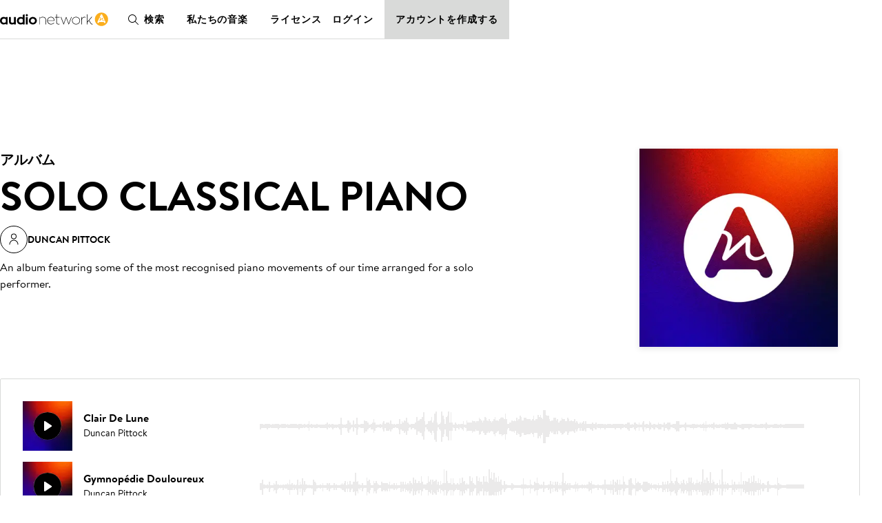

--- FILE ---
content_type: text/html; charset=utf-8
request_url: https://jp.audionetwork.com/browse/m/album/solo-classical-piano_2997
body_size: 218903
content:
<!DOCTYPE html><html lang="ja-JP"><head><meta charSet="utf-8"/><meta name="viewport" content="width=device-width, minimum-scale=1.0"/><meta property="fb:app_id" content="1079187732132477"/><meta property="og:url" content="https://jp.audionetwork.com"/><meta property="og:type" content="website"/><meta property="og:image" content="https://assets-cdn.audionetwork.com/usr/common/audio-network279x279.png"/><meta property="og:image:width" content="279"/><meta property="og:image:height" content="279"/><meta property="og:locale" content="ja-JP"/><meta property="og:site_name" content="Audio Network"/><link rel="canonical" href="https://jp.audionetwork.com/acq/browse/m/album/solo-classical-piano_2997"/><link rel="alternate" href="https://www.audionetwork.com/acq/browse/m/album/solo-classical-piano_2997" hrefLang="x-default"/><link rel="alternate" href="https://www.audionetwork.com/acq/browse/m/album/solo-classical-piano_2997" hrefLang="en-GB"/><link rel="alternate" href="https://us.audionetwork.com/acq/browse/m/album/solo-classical-piano_2997" hrefLang="en-US"/><link rel="alternate" href="https://au.audionetwork.com/acq/browse/m/album/solo-classical-piano_2997" hrefLang="en-AU"/><link rel="alternate" href="https://de.audionetwork.com/acq/browse/m/album/solo-classical-piano_2997" hrefLang="de-DE"/><link rel="alternate" href="https://es.audionetwork.com/acq/browse/m/album/solo-classical-piano_2997" hrefLang="es-ES"/><link rel="alternate" href="https://fr.audionetwork.com/acq/browse/m/album/solo-classical-piano_2997" hrefLang="fr-FR"/><link rel="alternate" href="https://it.audionetwork.com/acq/browse/m/album/solo-classical-piano_2997" hrefLang="it-IT"/><link rel="alternate" href="https://pt.audionetwork.com/acq/browse/m/album/solo-classical-piano_2997" hrefLang="pt-PT"/><link rel="alternate" href="https://jp.audionetwork.com/acq/browse/m/album/solo-classical-piano_2997" hrefLang="ja-JP"/><link rel="alternate" href="https://cn.audionetwork.com/acq/browse/m/album/solo-classical-piano_2997" hrefLang="zh-CN"/><title>Solo Classical Piano</title><meta name="robots" content="index,follow"/><meta name="googlebot" content="index,follow"/><meta name="description" content="Solo Classical Pianoのアルバム｜オーディオネットワークの制作用音楽ライブラリーでは、280,000 ものハイクオリティー音源をご用意致しております。テレビ、映画、広告や企業VPへの制作に、音楽簡単検索、視聴、ダウンロード。"/><meta property="og:title" content="Solo Classical Piano"/><meta property="og:description" content="Solo Classical Pianoのアルバム｜オーディオネットワークの制作用音楽ライブラリーでは、280,000 ものハイクオリティー音源をご用意致しております。テレビ、映画、広告や企業VPへの制作に、音楽簡単検索、視聴、ダウンロード。"/><link rel="canonical" href="https://jp.audionetwork.com/browse/m/album/solo-classical-piano_2997"/><link rel="preload" as="image" imagesrcset="/acq/_next/image?url=https%3A%2F%2Fimages.ctfassets.net%2Fuygeax0v3i3l%2F3YdOG2ImGUaewKPdAFcQJ%2F51c772a4fc6e6c7ef843cd63435d9c2b%2F4092_-_ARCHIVE_ALBUM_ARTWORK_Orchestral_Classica.jpg&amp;w=384&amp;q=75 1x, /acq/_next/image?url=https%3A%2F%2Fimages.ctfassets.net%2Fuygeax0v3i3l%2F3YdOG2ImGUaewKPdAFcQJ%2F51c772a4fc6e6c7ef843cd63435d9c2b%2F4092_-_ARCHIVE_ALBUM_ARTWORK_Orchestral_Classica.jpg&amp;w=640&amp;q=75 2x"/><meta name="next-head-count" content="30"/><link rel="preconnect" href="https://assets-cdn.audionetwork.com" crossorigin=""/><link rel="preload" as="style" href="https://assets-cdn.audionetwork.com/webfonts/brandon-text.css"/><style></style>
								<link
									rel="stylesheet"
									href="https://assets-cdn.audionetwork.com/webfonts/brandon-text.css"
									media="print"
									onload="this.media='all';"
								/>
								<style></style><link rel="preload" as="style" href="https://assets-cdn.audionetwork.com/webfonts/audio-write.css"/><style></style>
								<link
									rel="stylesheet"
									href="https://assets-cdn.audionetwork.com/webfonts/audio-write.css"
									media="print"
									onload="this.media='all';"
								/>
								<style></style><link rel="preload" as="style" data-href="https://use.typekit.net/nbh5jyz.css"/><style></style>
								<link
									rel="stylesheet"
									href="https://use.typekit.net/nbh5jyz.css"
									media="print"
									onload="this.media='all';"
								/>
								<style></style><script>
								(function(e,t){var n=e.amplitude||{_q:[],_iq:{}};var r=t.createElement("script")
								;r.type="text/javascript"
								;r.integrity="sha384-u0hlTAJ1tNefeBKwiBNwB4CkHZ1ck4ajx/pKmwWtc+IufKJiCQZ+WjJIi+7C6Ntm"
								;r.crossOrigin="anonymous";r.async=true
								;r.src="https://cdn.amplitude.com/libs/amplitude-8.1.0-min.gz.js"
								;r.onload=function(){if(!e.amplitude.runQueuedFunctions){
								console.log("[Amplitude] Error: could not load SDK")}}
								;var i=t.getElementsByTagName("script")[0];i.parentNode.insertBefore(r,i)
								;function s(e,t){e.prototype[t]=function(){
								this._q.push([t].concat(Array.prototype.slice.call(arguments,0)));return this}}
								var o=function(){this._q=[];return this}
								;var a=["add","append","clearAll","prepend","set","setOnce","unset","preInsert","postInsert","remove"]
								;for(var c=0;c<a.length;c++){s(o,a[c])}n.Identify=o;var u=function(){this._q=[]
								;return this}
								;var l=["setProductId","setQuantity","setPrice","setRevenueType","setEventProperties"]
								;for(var p=0;p<l.length;p++){s(u,l[p])}n.Revenue=u
								;var d=["init","logEvent","logRevenue","setUserId","setUserProperties","setOptOut","setVersionName","setDomain","setDeviceId","enableTracking","setGlobalUserProperties","identify","clearUserProperties","setGroup","logRevenueV2","regenerateDeviceId","groupIdentify","onInit","logEventWithTimestamp","logEventWithGroups","setSessionId","resetSessionId"]
								;function v(e){function t(t){e[t]=function(){
								e._q.push([t].concat(Array.prototype.slice.call(arguments,0)))}}
								for(var n=0;n<d.length;n++){t(d[n])}}v(n);n.getInstance=function(e){
								e=(!e||e.length===0?"$default_instance":e).toLowerCase()
								;if(!Object.prototype.hasOwnProperty.call(n._iq,e)){n._iq[e]={_q:[]};v(n._iq[e])
								}return n._iq[e]};e.amplitude=n})(window,document);
							</script><script>amplitude.getInstance().init(
								"ee6070c9f55eb63627313a712762fe9a",
								null,
								{
									includeUtm: true,
									includeReferrer: true,
									domain: window.location.host,
									includeGclid: true,
									apiEndpoint: 'api2.amplitude.com',
									deferInitialization: false
								});
							</script><script type="text/javascript" src="https://www.googletagmanager.com/gtag/js?id=G-JRGV409BCW" async=""></script><script>window.dataLayer = window.dataLayer || [];
								function gtag() { dataLayer.push(arguments); }
								gtag('js', new Date());
								gtag('config', 'G-JRGV409BCW');</script><script>(function (w, d, s, l, i) {
									w[l] = w[l] || [];
									w[l].push({
											'gtm.start':
													new Date().getTime(),
											event: 'gtm.js'
									});
									var f = d.getElementsByTagName(s)[0],
											j = d.createElement(s),
											dl = l != 'dataLayer' ? '&l=' + l : '';
									j.async = true;
									j.src =
											'//www.googletagmanager.com/gtm.js?id=' + i + dl;
									f.parentNode.insertBefore(j, f);
							})(window, document, 'script', 'dataLayer', 'GTM-55TG9R');</script><script type="text/javascript" src="//widget.trustpilot.com/bootstrap/v5/tp.widget.bootstrap.min.js" async=""></script><link rel="preload" href="/acq/_next/static/css/a5c0fbd6c0c08638.css" as="style"/><link rel="stylesheet" href="/acq/_next/static/css/a5c0fbd6c0c08638.css" data-n-g=""/><noscript data-n-css=""></noscript><script defer="" nomodule="" src="/acq/_next/static/chunks/polyfills-0d1b80a048d4787e.js"></script><script src="/acq/_next/static/chunks/webpack-b20e463666bc3626.js" defer=""></script><script src="/acq/_next/static/chunks/framework-5f4595e5518b5600.js" defer=""></script><script src="/acq/_next/static/chunks/main-f826d50c66eed3ef.js" defer=""></script><script src="/acq/_next/static/chunks/pages/_app-625e2714dc0f7d84.js" defer=""></script><script src="/acq/_next/static/chunks/958-c4e46f8bf7d3a799.js" defer=""></script><script src="/acq/_next/static/chunks/236-7b909654cb0429ee.js" defer=""></script><script src="/acq/_next/static/chunks/288-9448f26d685dd6a8.js" defer=""></script><script src="/acq/_next/static/chunks/pages/browse/m/album/%5Bslug%5D-3e778073653d5235.js" defer=""></script><script src="/acq/_next/static/hU3Y557jlD5lkhL99WFmX/_buildManifest.js" defer=""></script><script src="/acq/_next/static/hU3Y557jlD5lkhL99WFmX/_ssgManifest.js" defer=""></script><style data-styled="" data-styled-version="5.3.11">.ckxcsp{font-size:1rem;line-height:1.5rem;color:inherit;text-align:inherit;max-width:46rem;text-wrap:pretty;}/*!sc*/
.ckxcsp a{all:inherit;cursor:pointer;display:inline;position:relative;}/*!sc*/
.ckxcsp a:hover{border-bottom:unset;}/*!sc*/
.ckxcsp a:after{background-color:currentColor;position:absolute;content:'';height:0.0625rem;inset:auto 0 0;}/*!sc*/
.ckxcsp a:hover:after{height:0.125rem;}/*!sc*/
.ckxcsp:is(p){margin-bottom:1.5rem;}/*!sc*/
.ckxcsp:is(p):last-child{margin-bottom:0;}/*!sc*/
data-styled.g1[id="Paragraphstyles__Paragraph-sc-1sqzvqz-0"]{content:"ckxcsp,"}/*!sc*/
.bSYKqM{font-weight:600;font-size:2.5rem;line-height:3rem;margin-bottom:1.5rem;color:inherit;text-align:inherit;text-transform:uppercase;}/*!sc*/
@media screen and (min-width:75em){.bSYKqM{font-size:3.75rem;line-height:4.5rem;margin-bottom:1.5rem;}}/*!sc*/
.bSYKqM:last-child{margin-bottom:0;}/*!sc*/
.ipoDMF{font-weight:600;font-size:1.25rem;line-height:2rem;margin-bottom:0.5rem;color:inherit;text-align:inherit;text-transform:uppercase;}/*!sc*/
@media screen and (min-width:75em){.ipoDMF{font-size:1.5rem;}}/*!sc*/
.ipoDMF:last-child{margin-bottom:0;}/*!sc*/
.cgELpA{font-weight:600;font-size:2rem;line-height:2.5rem;margin-bottom:1rem;color:inherit;text-align:inherit;text-transform:uppercase;}/*!sc*/
@media screen and (min-width:75em){.cgELpA{font-size:2.5rem;line-height:3rem;margin-bottom:1.5rem;}}/*!sc*/
.cgELpA:last-child{margin-bottom:0;}/*!sc*/
data-styled.g2[id="Headingstyles__Heading-sc-mk7ac8-0"]{content:"bSYKqM,ipoDMF,cgELpA,"}/*!sc*/
.hDpMKo{--cols:4;--gap:1rem;-webkit-align-items:start;-webkit-box-align:start;-ms-flex-align:start;align-items:start;display:-webkit-box;display:-webkit-flex;display:-ms-flexbox;display:flex;gap:var(--gap);-webkit-flex-wrap:wrap;-ms-flex-wrap:wrap;flex-wrap:wrap;-webkit-box-pack:start;-webkit-justify-content:start;-ms-flex-pack:start;justify-content:start;}/*!sc*/
@media screen and (min-width:48em){.hDpMKo{--cols:6;--gap:2rem;gap:var(--gap);}}/*!sc*/
@media screen and (min-width:75em){.hDpMKo{--cols:12;}}/*!sc*/
.hkVtTQ{--cols:4;--gap:1rem;-webkit-align-items:center;-webkit-box-align:center;-ms-flex-align:center;align-items:center;display:-webkit-box;display:-webkit-flex;display:-ms-flexbox;display:flex;gap:var(--gap);-webkit-flex-wrap:wrap;-ms-flex-wrap:wrap;flex-wrap:wrap;-webkit-box-pack:center;-webkit-justify-content:center;-ms-flex-pack:center;justify-content:center;}/*!sc*/
@media screen and (min-width:48em){.hkVtTQ{--cols:6;--gap:2rem;gap:var(--gap);}}/*!sc*/
@media screen and (min-width:75em){.hkVtTQ{--cols:12;}}/*!sc*/
data-styled.g3[id="Gridstyles__Grid-sc-1czy463-0"]{content:"hDpMKo,hkVtTQ,"}/*!sc*/
.cfpurD{width: calc((100% - ((var(--cols) - 1) * var(--gap))) / (var(--cols) / 4) + (var(--gap) * (3)));}/*!sc*/
@media screen and (min-width:48em){.cfpurD{margin-left:0;width: calc((100% - ((var(--cols) - 1) * var(--gap))) / (var(--cols) / 6) + (var(--gap) * (5)));}}/*!sc*/
@media screen and (min-width:75em){.cfpurD{margin-left:0;width: calc((100% - ((var(--cols) - 1) * var(--gap))) / (var(--cols) / 7) + (var(--gap) * (6)));}}/*!sc*/
.Urekj{width: calc((100% - ((var(--cols) - 1) * var(--gap))) / (var(--cols) / 4) + (var(--gap) * (3)));}/*!sc*/
@media screen and (min-width:48em){.Urekj{margin-left:0;width: calc((100% - ((var(--cols) - 1) * var(--gap))) / (var(--cols) / 6) + (var(--gap) * (5)));}}/*!sc*/
@media screen and (min-width:75em){.Urekj{margin-left:0;width: calc((100% - ((var(--cols) - 1) * var(--gap))) / (var(--cols) / 5) + (var(--gap) * (4)));}}/*!sc*/
.dOEPSt{width: calc((100% - ((var(--cols) - 1) * var(--gap))) / (var(--cols) / 4) + (var(--gap) * (3)));}/*!sc*/
@media screen and (min-width:48em){.dOEPSt{margin-left:0;width: calc((100% - ((var(--cols) - 1) * var(--gap))) / (var(--cols) / 6) + (var(--gap) * (5)));}}/*!sc*/
@media screen and (min-width:75em){.dOEPSt{margin-left:0;width: calc((100% - ((var(--cols) - 1) * var(--gap))) / (var(--cols) / 6) + (var(--gap) * (5)));}}/*!sc*/
.ktqIWX{width: calc((100% - ((var(--cols) - 1) * var(--gap))) / (var(--cols) / 4) + (var(--gap) * (3)));}/*!sc*/
@media screen and (min-width:48em){.ktqIWX{margin-left:0;width: calc((100% - ((var(--cols) - 1) * var(--gap))) / (var(--cols) / 3) + (var(--gap) * (2)));}}/*!sc*/
@media screen and (min-width:75em){.ktqIWX{margin-left:0;width: calc((100% - ((var(--cols) - 1) * var(--gap))) / (var(--cols) / 6) + (var(--gap) * (5)));}}/*!sc*/
.lhEQSw{width: calc((100% - ((var(--cols) - 1) * var(--gap))) / (var(--cols) / 4) + (var(--gap) * (3)));}/*!sc*/
@media screen and (min-width:48em){.lhEQSw{margin-left:0;width: calc((100% - ((var(--cols) - 1) * var(--gap))) / (var(--cols) / 3) + (var(--gap) * (2)));}}/*!sc*/
@media screen and (min-width:75em){.lhEQSw{margin-left:0;width: calc((100% - ((var(--cols) - 1) * var(--gap))) / (var(--cols) / 5) + (var(--gap) * (4)));margin-left: calc( ((100%  - (var(--gap) * (var(--cols) - 1))) / var(--cols) + var(--gap)) * 1 );}}/*!sc*/
.EVjsD{width: calc((100% - ((var(--cols) - 1) * var(--gap))) / (var(--cols) / 2) + (var(--gap) * (1)));}/*!sc*/
@media screen and (min-width:48em){.EVjsD{margin-left:0;width: calc((100% - ((var(--cols) - 1) * var(--gap))) / (var(--cols) / 1) + (var(--gap) * (0)));}}/*!sc*/
@media screen and (min-width:75em){.EVjsD{margin-left:0;width: calc((100% - ((var(--cols) - 1) * var(--gap))) / (var(--cols) / 2) + (var(--gap) * (1)));}}/*!sc*/
data-styled.g4[id="GridItemstyles__GridItem-sc-2bmkye-0"]{content:"cfpurD,Urekj,dOEPSt,ktqIWX,lhEQSw,EVjsD,"}/*!sc*/
.eTejod{font-weight:600;font-size:1rem;line-height:1.5rem;margin-bottom:0.5rem;color:inherit;text-transform:uppercase;}/*!sc*/
@media screen and (min-width:75em){.eTejod{font-size:1.25rem;line-height:2rem;}}/*!sc*/
.eTejod:last-child{margin-bottom:0;}/*!sc*/
.fbAqzb{color:inherit;font-size:inherit;font-weight:inherit;line-height:inherit;color:inherit;}/*!sc*/
.fbAqzb a{all:inherit;cursor:pointer;display:inline;position:relative;}/*!sc*/
.fbAqzb a:hover{border-bottom:unset;}/*!sc*/
.fbAqzb a:after{background-color:currentColor;position:absolute;content:'';height:0.0625rem;inset:auto 0 0;}/*!sc*/
.fbAqzb a:hover:after{height:0.125rem;}/*!sc*/
.eJUalJ{position:absolute;width:1px;margin:-1px;padding:0;border:0;-webkit-clip:rect(1px,1px,1px,1px);clip:rect(1px,1px,1px,1px);-webkit-clip-path:inset(50%);clip-path:inset(50%);height:1px;overflow:hidden;white-space:nowrap;color:inherit;}/*!sc*/
data-styled.g5[id="Textstyles__Text-sc-1k6alu9-0"]{content:"eTejod,fbAqzb,eJUalJ,"}/*!sc*/
.ixPvai{background-color:unset;border-bottom:none;color:var(--textPrimary);font-weight:inherit;-webkit-text-decoration:none;text-decoration:none;--roundel-color:var(--brandPrimary);display:-webkit-inline-box;display:-webkit-inline-flex;display:-ms-inline-flexbox;display:inline-flex;grid-area:logo;}/*!sc*/
.ixPvai:hover{border-bottom:none;color:var(--textPrimary);-webkit-text-decoration:none;text-decoration:none;}/*!sc*/
.eulRUq{background-color:unset;border-bottom:none;color:var(--brandPrimary);font-weight:inherit;-webkit-text-decoration:none;text-decoration:none;--roundel-color:var(--brandPrimary);display:-webkit-inline-box;display:-webkit-inline-flex;display:-ms-inline-flexbox;display:inline-flex;grid-area:logo;}/*!sc*/
.eulRUq:hover{border-bottom:none;color:var(--brandPrimary);-webkit-text-decoration:none;text-decoration:none;}/*!sc*/
data-styled.g6[id="Logostyles__LogoWrapper-sc-59f3bk-0"]{content:"ixPvai,eulRUq,"}/*!sc*/
.hhZMOo{background-color:unset;border-bottom:none;color:inherit;font-weight:inherit;-webkit-text-decoration:none;text-decoration:none;}/*!sc*/
.hhZMOo:hover{border-bottom:none;color:inherit;-webkit-text-decoration:none;text-decoration:none;}/*!sc*/
.fasINc{background-color:unset;border-bottom:none;color:var(--brandPrimary);font-weight:inherit;-webkit-text-decoration:none;text-decoration:none;}/*!sc*/
.fasINc:hover{border-bottom:none;color:var(--brandPrimary);-webkit-text-decoration:none;text-decoration:none;}/*!sc*/
data-styled.g7[id="LogoLinkstyles__LogoLink-sc-7llh2y-0"]{content:"hhZMOo,fasINc,"}/*!sc*/
.dQQjcK{margin-inline:auto;max-width:78rem;padding-inline:1rem;width:100%;}/*!sc*/
@media screen and (min-width:75em){.dQQjcK{padding-inline:3rem;}}/*!sc*/
data-styled.g30[id="Containerstyles__Container-sc-u461ci-0"]{content:"dQQjcK,"}/*!sc*/
html{font-family:"BrandonText",-apple-system,BlinkMacSystemFont,"Segoe UI",Roboto,"Helvetica Neue",Arial,sans-serif,"Apple Color Emoji","Segoe UI Emoji","Segoe UI Symbol",sans-serif;-webkit-text-size-adjust:100%;}/*!sc*/
:lang(zh),:lang(ja){font-style:normal !important;}/*!sc*/
body{background-color:var(--backgroundPrimary);color:var(--textPrimary);font-size:1rem;line-height:1.5rem;-webkit-scroll-behavior:smooth;-moz-scroll-behavior:smooth;-ms-scroll-behavior:smooth;scroll-behavior:smooth;-webkit-font-smoothing:antialiased;-moz-osx-font-smoothing:grayscale;}/*!sc*/
*,*::before,*::after{box-sizing:border-box;}/*!sc*/
html,body,div,span,applet,object,iframe,h1,h2,h3,h4,h5,h6,p,blockquote,pre,a,abbr,acronym,address,big,cite,code,del,dfn,em,img,ins,kbd,q,s,samp,small,strike,strong,sub,sup,tt,var,b,u,i,center,dl,dt,dd,menu,ol,ul,li,fieldset,form,label,legend,table,caption,tbody,tfoot,thead,tr,th,td,article,aside,canvas,details,embed,figure,figcaption,footer,header,hgroup,main,menu,nav,output,ruby,section,summary,time,mark,audio,video,input,select,textarea{border:0;font-size:1rem;margin:0;padding:0;vertical-align:baseline;}/*!sc*/
a{color:inherit;-webkit-text-decoration:none;text-decoration:none;}/*!sc*/
button{background:transparent;border:0;color:inherit;cursor:pointer;font-family:inherit;padding:0;width:auto;}/*!sc*/
[type="submit"],input,textarea{font-family:inherit;}/*!sc*/
ul,ol{list-style:none;}/*!sc*/
li{list-style-type:none;}/*!sc*/
img{max-width:100%;display:block;}/*!sc*/
input,textarea{-webkit-appearance:none;-moz-appearance:none;appearance:none;background-color:transparent;white-space:unset;}/*!sc*/
input[type='submit']{cursor:pointer;}/*!sc*/
svg:not(:root){overflow:visible;}/*!sc*/
footer,header,hgroup,main,menu,nav,section{display:block;}/*!sc*/
*[hidden]{display:none;}/*!sc*/
@media (prefers-reduced-motion:reduce){*{-webkit-animation-duration:0.01ms !important;animation-duration:0.01ms !important;-webkit-animation-iteration-count:1 !important;animation-iteration-count:1 !important;-webkit-transition-duration:0.01ms !important;transition-duration:0.01ms !important;-webkit-scroll-behavior:auto !important;-moz-scroll-behavior:auto !important;-ms-scroll-behavior:auto !important;scroll-behavior:auto !important;}}/*!sc*/
data-styled.g32[id="sc-global-dVPMDS1"]{content:"sc-global-dVPMDS1,"}/*!sc*/
.dZZhNq{display:inline-block;font-size:13px;padding:5px 0;}/*!sc*/
.dZZhNq:hover{-webkit-text-decoration:underline;text-decoration:underline;}/*!sc*/
data-styled.g34[id="Footerstyles__Link-sc-1vfjqk-0"]{content:"dZZhNq,"}/*!sc*/
.eGUiey{background-color:var(--white);line-height:1;padding-top:4rem;}/*!sc*/
data-styled.g35[id="Footerstyles__Footer-sc-1vfjqk-1"]{content:"eGUiey,"}/*!sc*/
@media screen and (min-width:75em){.gbBIbD{display:-webkit-box;display:-webkit-flex;display:-ms-flexbox;display:flex;-webkit-flex-direction:row;-ms-flex-direction:row;flex-direction:row;-webkit-box-pack:justify;-webkit-justify-content:space-between;-ms-flex-pack:justify;justify-content:space-between;padding-bottom:2rem;}}/*!sc*/
data-styled.g36[id="Footerstyles__FooterTop-sc-1vfjqk-2"]{content:"gbBIbD,"}/*!sc*/
.jNtLrH{display:-webkit-box;display:-webkit-flex;display:-ms-flexbox;display:flex;-webkit-flex-direction:column;-ms-flex-direction:column;flex-direction:column;-webkit-align-items:center;-webkit-box-align:center;-ms-flex-align:center;align-items:center;padding-bottom:3rem;}/*!sc*/
.jNtLrH p{margin:0;font-weight:600;margin-bottom:1.5rem;}/*!sc*/
@media screen and (min-width:75em){.jNtLrH{-webkit-align-items:flex-start;-webkit-box-align:flex-start;-ms-flex-align:flex-start;align-items:flex-start;max-width:250px;margin-right:2rem;}}/*!sc*/
data-styled.g37[id="Footerstyles__FooterHeader-sc-1vfjqk-3"]{content:"jNtLrH,"}/*!sc*/
.jnqaPN{display:-webkit-box;display:-webkit-flex;display:-ms-flexbox;display:flex;-webkit-box-pack:center;-webkit-justify-content:center;-ms-flex-pack:center;justify-content:center;-webkit-flex-direction:row;-ms-flex-direction:row;flex-direction:row;-webkit-flex-wrap:wrap;-ms-flex-wrap:wrap;flex-wrap:wrap;}/*!sc*/
.jnqaPN li:not(:last-child){position:relative;}/*!sc*/
.jnqaPN li:not(:last-child):after{content:'';position:absolute;top:12.5%;right:-0.75rem;display:block;width:1px;height:75%;background:#a5a9a7;}/*!sc*/
.jnqaPN li:not(:last-child){margin-right:1.5rem;margin-bottom:0.5rem;}/*!sc*/
@media screen and (min-width:75em){.jnqaPN{-webkit-box-pack:start;-webkit-justify-content:flex-start;-ms-flex-pack:start;justify-content:flex-start;padding-right:1rem;}}/*!sc*/
data-styled.g38[id="Footerstyles__LanderLinks-sc-1vfjqk-4"]{content:"jnqaPN,"}/*!sc*/
@media screen and (min-width:75em){.uUVXu{display:-webkit-box;display:-webkit-flex;display:-ms-flexbox;display:flex;-webkit-flex-direction:row;-ms-flex-direction:row;flex-direction:row;-webkit-box-pack:justify;-webkit-justify-content:space-between;-ms-flex-pack:justify;justify-content:space-between;}.uUVXu > *{-webkit-flex:1;-ms-flex:1;flex:1;}}/*!sc*/
data-styled.g39[id="Footerstyles__PageLinks-sc-1vfjqk-5"]{content:"uUVXu,"}/*!sc*/
.hufcbY{border-top:1px solid #000;padding:0 0 1.5rem 0;overflow:hidden;max-height:64px;-webkit-transition:max-height 0.3s ease;transition:max-height 0.3s ease;position:relative;}/*!sc*/
.hufcbY:after{content:'';-webkit-transition:-webkit-transform 300ms ease;-webkit-transition:transform 300ms ease;transition:transform 300ms ease;color:black;background-image:url('[data-uri]');background-size:100%;background-repeat:no-repeat;display:block;height:30px;width:30px;position:absolute;right:0;top:17px;pointer-events:none;z-index:1;}/*!sc*/
@media screen and (min-width:75em){.hufcbY:after{display:none;}}/*!sc*/
.hufcbY:last-of-type{border-bottom:1px solid #000;}/*!sc*/
.hufcbY li{display:-webkit-box;display:-webkit-flex;display:-ms-flexbox;display:flex;}/*!sc*/
.hufcbY li:not(:last-child){margin-bottom:0.625rem;}/*!sc*/
@media screen and (min-width:75em){.hufcbY{padding:0;border:0 !important;overflow:visible;max-height:300px;}.hufcbY:not(:last-child){margin-right:2rem;}}/*!sc*/
data-styled.g40[id="Footerstyles__LinkSection-sc-1vfjqk-6"]{content:"hufcbY,"}/*!sc*/
.kjkMWT{background-color:#fff;border:none;padding:0;width:100%;text-align:left;height:64px;display:-webkit-box;display:-webkit-flex;display:-ms-flexbox;display:flex;-webkit-align-items:center;-webkit-box-align:center;-ms-flex-align:center;align-items:center;-webkit-box-pack:start;-webkit-justify-content:flex-start;-ms-flex-pack:start;justify-content:flex-start;outline:none;position:relative;cursor:pointer;border-radius:0;text-transform:uppercase;font-weight:600;font-size:1rem;white-space:nowrap;-webkit-letter-spacing:0.03em;-moz-letter-spacing:0.03em;-ms-letter-spacing:0.03em;letter-spacing:0.03em;}/*!sc*/
.kjkMWT:hover,.kjkMWT:focus,.kjkMWT:active{background-color:#fff;}/*!sc*/
@media screen and (min-width:75em){.kjkMWT{cursor:default;}}/*!sc*/
data-styled.g41[id="Footerstyles__SectionHeader-sc-1vfjqk-7"]{content:"kjkMWT,"}/*!sc*/
.gXyVmk{padding:1.5rem 0;display:-webkit-box;display:-webkit-flex;display:-ms-flexbox;display:flex;-webkit-flex-direction:column;-ms-flex-direction:column;flex-direction:column;gap:1.5rem;}/*!sc*/
@media screen and (min-width:75em){.gXyVmk{-webkit-flex-direction:row;-ms-flex-direction:row;flex-direction:row;gap:0;-webkit-box-pack:justify;-webkit-justify-content:space-between;-ms-flex-pack:justify;justify-content:space-between;-webkit-align-items:center;-webkit-box-align:center;-ms-flex-align:center;align-items:center;border-top:1px solid #000;}.gXyVmk:not(:last-child){margin-bottom:0;}}/*!sc*/
data-styled.g42[id="Footerstyles__SocialFooter-sc-1vfjqk-8"]{content:"gXyVmk,"}/*!sc*/
.cbIciF{display:-webkit-box;display:-webkit-flex;display:-ms-flexbox;display:flex;-webkit-flex-direction:row;-ms-flex-direction:row;flex-direction:row;-webkit-box-pack:center;-webkit-justify-content:center;-ms-flex-pack:center;justify-content:center;}/*!sc*/
.cbIciF li:not(:last-child){margin-right:1rem;}/*!sc*/
.cbIciF .sr-only{position:absolute;width:1px;height:1px;padding:0;overflow:hidden;-webkit-clip:rect(0,0,0,0);clip:rect(0,0,0,0);white-space:nowrap;-webkit-clip-path:inset(50%);clip-path:inset(50%);border:0;}/*!sc*/
data-styled.g43[id="Footerstyles__SocialMediaLinks-sc-1vfjqk-9"]{content:"cbIciF,"}/*!sc*/
.ePYJor{background-color:#181c21;color:white;padding-top:2rem;padding-bottom:5rem;}/*!sc*/
data-styled.g44[id="Footerstyles__FooterBottom-sc-1vfjqk-10"]{content:"ePYJor,"}/*!sc*/
.ijsJbY{display:-webkit-box;display:-webkit-flex;display:-ms-flexbox;display:flex;-webkit-flex-direction:row;-ms-flex-direction:row;flex-direction:row;-webkit-flex-wrap:wrap;-ms-flex-wrap:wrap;flex-wrap:wrap;-webkit-box-pack:center;-webkit-justify-content:center;-ms-flex-pack:center;justify-content:center;-webkit-column-gap:1.5rem;column-gap:1.5rem;row-gap:1rem;}/*!sc*/
.ijsJbY .Footerstyles__Link-sc-1vfjqk-0{text-transform:uppercase;font-weight:600;}/*!sc*/
@media screen and (min-width:75em){.ijsJbY{-webkit-box-pack:start;-webkit-justify-content:flex-start;-ms-flex-pack:start;justify-content:flex-start;}.ijsJbY li:not(:last-child){margin-bottom:0rem;}}/*!sc*/
data-styled.g45[id="Footerstyles__Sites-sc-1vfjqk-11"]{content:"ijsJbY,"}/*!sc*/
.OjMSz{margin-top:2rem;-webkit-column-gap:1.5rem;column-gap:1.5rem;row-gap:1rem;display:-webkit-box;display:-webkit-flex;display:-ms-flexbox;display:flex;-webkit-flex-wrap:wrap;-ms-flex-wrap:wrap;flex-wrap:wrap;-webkit-box-pack:center;-webkit-justify-content:center;-ms-flex-pack:center;justify-content:center;margin-top:1rem;}/*!sc*/
@media screen and (min-width:75em){.OjMSz{-webkit-box-pack:start;-webkit-justify-content:flex-start;-ms-flex-pack:start;justify-content:flex-start;}}/*!sc*/
data-styled.g46[id="Footerstyles__FooterLegal-sc-1vfjqk-12"]{content:"OjMSz,"}/*!sc*/
.gEshSd{padding:5px 0;font-size:13px;color:#a5a9a7;}/*!sc*/
data-styled.g47[id="Footerstyles__Company-sc-1vfjqk-13"]{content:"gEshSd,"}/*!sc*/
.dZEQwo{color:var(--white);display:-webkit-box;display:-webkit-flex;display:-ms-flexbox;display:flex;-webkit-box-pack:center;-webkit-justify-content:center;-ms-flex-pack:center;justify-content:center;margin-top:2rem;}/*!sc*/
@media screen and (min-width:75em){.dZEQwo{-webkit-box-pack:start;-webkit-justify-content:flex-start;-ms-flex-pack:start;justify-content:flex-start;margin-top:2.5rem;}}/*!sc*/
data-styled.g48[id="Footerstyles__SesacLogoWrapper-sc-1vfjqk-14"]{content:"dZEQwo,"}/*!sc*/
.kNFvEZ{display:-webkit-box;display:-webkit-flex;display:-ms-flexbox;display:flex;}/*!sc*/
.kNFvEZ svg{width:24px;height:24px;}/*!sc*/
data-styled.g49[id="Iconsstyles__SocialIcon-sc-16p7ns5-0"]{content:"kNFvEZ,"}/*!sc*/
.iAycek{width:48px;margin-bottom:1.5rem;}/*!sc*/
.iAycek a{display:-webkit-box;display:-webkit-flex;display:-ms-flexbox;display:flex;}/*!sc*/
.iAycek svg{width:48px;height:48px;}/*!sc*/
data-styled.g53[id="LogoRoundstyles__LogoRound-sc-1l51j7l-0"]{content:"iAycek,"}/*!sc*/
.fjLnhT{max-width:1048px;margin:0 auto;padding:0 1rem;width:100%;}/*!sc*/
data-styled.g54[id="Wrapperstyles__Wrapper-sc-g6vdyz-0"]{content:"fjLnhT,"}/*!sc*/
.dfkbaf{font-size:0.875rem;font-weight:600;line-height:1rem;position:relative;text-transform:uppercase;}/*!sc*/
.dfkbaf:after{background-color:var(--textPrimary);content:'';display:block;height:0.0625rem;inset:auto 0 -0.25rem 0;position:absolute;-webkit-transform:translateY(0);-ms-transform:translateY(0);transform:translateY(0);-webkit-transition:-webkit-transform 0.15s ease-in-out;-webkit-transition:transform 0.15s ease-in-out;transition:transform 0.15s ease-in-out;will-change:transform;}/*!sc*/
data-styled.g61[id="AvatarLinkstyles__AvatarLinkText-sc-1ht0oru-0"]{content:"dfkbaf,"}/*!sc*/
.iYGiA-d{-webkit-align-items:center;-webkit-box-align:center;-ms-flex-align:center;align-items:center;display:-webkit-box;display:-webkit-flex;display:-ms-flexbox;display:flex;gap:0.5rem;height:3.5rem;}/*!sc*/
.iYGiA-d:hover > .AvatarLinkstyles__AvatarLinkText-sc-1ht0oru-0:after{-webkit-transform:translateY(-0.125rem);-ms-transform:translateY(-0.125rem);transform:translateY(-0.125rem);}/*!sc*/
data-styled.g62[id="AvatarLinkstyles__AvatarLink-sc-1ht0oru-1"]{content:"iYGiA-d,"}/*!sc*/
.gjKYvO{background-color:unset;border:0.0625rem solid var(--textPrimary);}/*!sc*/
data-styled.g63[id="AvatarLinkstyles__AvatarLinkImage-sc-1ht0oru-2"]{content:"gjKYvO,"}/*!sc*/
.tYLN{display:-webkit-box;display:-webkit-flex;display:-ms-flexbox;display:flex;-webkit-flex-wrap:wrap;-ms-flex-wrap:wrap;flex-wrap:wrap;-webkit-align-content:center;-ms-flex-line-pack:center;align-content:center;margin-top:0.5rem;}/*!sc*/
@media screen and (min-width:48em){.tYLN{margin-top:-4rem;}}/*!sc*/
data-styled.g64[id="SearchGetStartedcomponent__StyledGridItem-sc-1dmd80u-0"]{content:"tYLN,"}/*!sc*/
.fByFBc{display:-webkit-box;display:-webkit-flex;display:-ms-flexbox;display:flex;-webkit-box-pack:center;-webkit-justify-content:center;-ms-flex-pack:center;justify-content:center;padding-bottom:0.5rem;}/*!sc*/
data-styled.g65[id="SearchGetStartedcomponent__StyledImageGridItem-sc-1dmd80u-1"]{content:"fByFBc,"}/*!sc*/
.hWnDtD{-webkit-box-pack:center;-webkit-justify-content:center;-ms-flex-pack:center;justify-content:center;}/*!sc*/
data-styled.g66[id="LogoListstyles__LogoList-sc-1mdql4r-0"]{content:"hWnDtD,"}/*!sc*/
.lapLpU{text-align:center;}/*!sc*/
data-styled.g67[id="LogoListstyles__LogoListItem-sc-1mdql4r-1"]{content:"lapLpU,"}/*!sc*/
.fySfQy{background-color:var(--backgroundPrimary);padding:1.5rem 0;text-align:left;}/*!sc*/
.fySfQy:last-child{padding-bottom:3.5rem;}/*!sc*/
@media screen and (min-width:75em){.fySfQy{padding:2.5rem 0;}}/*!sc*/
.fySfQy:last-child{padding-bottom:5rem;}/*!sc*/
.eRLdgg{background-color:var(--backgroundPrimary);padding:1.5rem 0;margin-top:0.5rem;text-align:left;}/*!sc*/
.eRLdgg:last-child{padding-bottom:3.5rem;}/*!sc*/
@media screen and (min-width:75em){.eRLdgg{padding:2.5rem 0;margin-top:5rem;}}/*!sc*/
.eRLdgg:last-child{padding-bottom:5rem;}/*!sc*/
.fYwvUw{background-color:var(--backgroundPrimary);padding:1.5rem 0;margin-top:0.5rem;text-align:center;}/*!sc*/
.fYwvUw:last-child{padding-bottom:3.5rem;}/*!sc*/
@media screen and (min-width:75em){.fYwvUw{padding:2.5rem 0;margin-top:5rem;}}/*!sc*/
.fYwvUw:last-child{padding-bottom:5rem;}/*!sc*/
data-styled.g69[id="Sectionstyles__Section-sc-10j8itc-0"]{content:"fySfQy,eRLdgg,fYwvUw,"}/*!sc*/
.gHKcuj{display:grid;gap:1rem;}/*!sc*/
data-styled.g70[id="TrackListstyles__TrackList-sc-322yr4-0"]{content:"gHKcuj,"}/*!sc*/
.rgyCp{-webkit-column-gap:1rem;column-gap:1rem;display:grid;grid-template-areas:'artwork title duration' 'artwork artist duration';grid-template-columns:4.5rem 1fr auto;grid-template-rows:1fr 1fr;height:4.5rem;position:relative;}/*!sc*/
@media screen and (min-width:48em){.rgyCp{grid-template-areas:'artwork title wave duration' 'artwork artist wave duration';grid-template-columns:4.5rem 15rem 1fr 2rem;}}/*!sc*/
data-styled.g71[id="TrackRowstyles__TrackRow-sc-1j3202a-0"]{content:"rgyCp,"}/*!sc*/
.jbggIP{background-color:var(--backgroundSecondary);grid-area:artwork;position:relative;}/*!sc*/
data-styled.g72[id="TrackRowstyles__TrackRowAlbumArtworkWrapper-sc-1j3202a-1"]{content:"jbggIP,"}/*!sc*/
.dLBHPT{display:-webkit-inline-box;display:-webkit-inline-flex;display:-ms-inline-flexbox;display:inline-flex;-webkit-align-items:center;-webkit-box-align:center;-ms-flex-align:center;align-items:center;-webkit-align-self:center;-ms-flex-item-align:center;align-self:center;background-color:var(--black);border-radius:1.25rem;height:2.5rem;-webkit-box-pack:center;-webkit-justify-content:center;-ms-flex-pack:center;justify-content:center;justify-self:center;width:2.5rem;z-index:1;position:absolute;top:1rem;left:1rem;}/*!sc*/
data-styled.g73[id="TrackRowstyles__TrackRowPlayButton-sc-1j3202a-2"]{content:"dLBHPT,"}/*!sc*/
.hFIYFK{font-size:1rem;line-height:1.5rem;-webkit-align-self:end;-ms-flex-item-align:end;align-self:end;display:block;font-weight:600;grid-area:title;}/*!sc*/
.hFIYFK a{all:inherit;cursor:pointer;display:inline;position:relative;}/*!sc*/
.hFIYFK a:hover{border-bottom:unset;}/*!sc*/
.hFIYFK a:after{background-color:currentColor;position:absolute;content:'';height:0.0625rem;inset:auto 0 0;}/*!sc*/
.hFIYFK a:hover:after{height:0.125rem;}/*!sc*/
.hFIYFK:is(p){margin-bottom:1.5rem;}/*!sc*/
.hFIYFK:is(p):last-child{margin-bottom:0;}/*!sc*/
data-styled.g74[id="TrackRowstyles__TrackRowTitle-sc-1j3202a-3"]{content:"hFIYFK,"}/*!sc*/
.dKYlNP{font-size:0.875rem;line-height:1.25rem;display:block;grid-area:artist;overflow:hidden;text-overflow:ellipsis;white-space:nowrap;}/*!sc*/
.dKYlNP a{all:inherit;cursor:pointer;display:inline;position:relative;}/*!sc*/
.dKYlNP a:hover{border-bottom:unset;}/*!sc*/
.dKYlNP a:after{background-color:currentColor;position:absolute;content:'';height:0.0625rem;inset:auto 0 0;}/*!sc*/
.dKYlNP a:hover:after{height:0.125rem;}/*!sc*/
.dKYlNP:is(p){margin-bottom:1rem;}/*!sc*/
.dKYlNP:is(p):last-child{margin-bottom:0;}/*!sc*/
data-styled.g75[id="TrackRowstyles__TrackRowArtistName-sc-1j3202a-4"]{content:"dKYlNP,"}/*!sc*/
.hpknOK{font-size:0.875rem;line-height:1.25rem;-webkit-align-self:center;-ms-flex-item-align:center;align-self:center;display:block;grid-area:duration;margin-left:auto;}/*!sc*/
.hpknOK a{all:inherit;cursor:pointer;display:inline;position:relative;}/*!sc*/
.hpknOK a:hover{border-bottom:unset;}/*!sc*/
.hpknOK a:after{background-color:currentColor;position:absolute;content:'';height:0.0625rem;inset:auto 0 0;}/*!sc*/
.hpknOK a:hover:after{height:0.125rem;}/*!sc*/
.hpknOK:is(p){margin-bottom:1rem;}/*!sc*/
.hpknOK:is(p):last-child{margin-bottom:0;}/*!sc*/
data-styled.g76[id="TrackRowstyles__TrackRowDuration-sc-1j3202a-5"]{content:"hpknOK,"}/*!sc*/
.kZwQDh{position:absolute;height:100%;image-rendering:pixelated;inset:0;object-fit:contain;width:100%;}/*!sc*/
data-styled.g77[id="TrackRowstyles__TrackRowWaveform-sc-1j3202a-6"]{content:"kZwQDh,"}/*!sc*/
.duStDA{display:none;}/*!sc*/
@media screen and (min-width:48em){.duStDA{display:block;grid-area:wave;position:relative;}.duStDA .TrackRowstyles__TrackRowWaveform-sc-1j3202a-6{-webkit-filter:brightness(1.07);filter:brightness(1.07);}}/*!sc*/
data-styled.g78[id="TrackRowstyles__TrackRowWaveWrapper-sc-1j3202a-7"]{content:"duStDA,"}/*!sc*/
.dROwZM{-webkit-clip-path:inset(0 100% 0 0);clip-path:inset(0 100% 0 0);}/*!sc*/
.dROwZM .TrackRowstyles__TrackRowWaveform-sc-1j3202a-6{-webkit-filter:brightness(1.07) hue-rotate(339deg);filter:brightness(1.07) hue-rotate(339deg);}/*!sc*/
data-styled.g79[id="TrackRowstyles__TrackRowPlaybackWaveWrapper-sc-1j3202a-8"]{content:"dROwZM,"}/*!sc*/
.hgdrxx{display:none;}/*!sc*/
@media screen and (min-width:48em){.hgdrxx{cursor:pointer;display:block;grid-area:wave;width:100%;z-index:1;}.hgdrxx::-webkit-slider-thumb{opacity:0;}.hgdrxx::-moz-range-thumb{opacity:0;}.hgdrxx::slider-thumb{opacity:0;}}/*!sc*/
data-styled.g80[id="TrackRowstyles__TrackRowSlider-sc-1j3202a-9"]{content:"hgdrxx,"}/*!sc*/
.jijzec{position:absolute;inset:0;}/*!sc*/
.jijzec:hover .TrackRowstyles__TrackRowTitle-sc-1j3202a-3{-webkit-text-decoration:underline;text-decoration:underline;}/*!sc*/
data-styled.g81[id="TrackRowstyles__TrackRowLink-sc-1j3202a-10"]{content:"jijzec,"}/*!sc*/
.gHLVhn{margin-bottom:1.5rem;}/*!sc*/
@media screen and (min-width:75em){.gHLVhn{margin-bottom:4rem;}}/*!sc*/
data-styled.g82[id="WhoWeWorkWithstyles__WhoWeWorkWithHeading-sc-1oedvgg-0"]{content:"gHLVhn,"}/*!sc*/
@media screen and (min-width:48em){.gAySzn{border:1px solid var(--ui4);border-radius:2px;padding:2rem;}}/*!sc*/
data-styled.g83[id="PlayerTracksContainerstyles__BorderSection-sc-1p21n1h-0"]{content:"gAySzn,"}/*!sc*/
.dmEIqX{height:100%;display:-webkit-box;display:-webkit-flex;display:-ms-flexbox;display:flex;}/*!sc*/
@media screen and (min-width:75em){.dmEIqX{-webkit-box-pack:end;-webkit-justify-content:flex-end;-ms-flex-pack:end;justify-content:flex-end;-webkit-align-items:center;-webkit-box-align:center;-ms-flex-align:center;align-items:center;}}/*!sc*/
data-styled.g84[id="PlayerTracksContainerstyles__ButtonWrapper-sc-1p21n1h-1"]{content:"dmEIqX,"}/*!sc*/
.cAIPkb{gap:1rem;}/*!sc*/
@media screen and (min-width:75em){.cAIPkb{gap:2rem;}}/*!sc*/
data-styled.g85[id="PlayerTracksContainerstyles__StyledGrid-sc-1p21n1h-2"]{content:"cAIPkb,"}/*!sc*/
.bsGbFB{display:block;border:none;height:1px;color:var(--ui4);background-color:var(--ui4);margin:1.75rem auto;}/*!sc*/
data-styled.g86[id="PlayerTracksContainerstyles__Divider-sc-1p21n1h-3"]{content:"bsGbFB,"}/*!sc*/
.glvHJF{padding-block:1rem 2.5rem;}/*!sc*/
@media screen and (min-width:75em){.glvHJF{padding-top:10rem;}}/*!sc*/
data-styled.g142[id="Hero__StyledHeader-sc-o777uv-0"]{content:"glvHJF,"}/*!sc*/
.gBrnok.gBrnok.gBrnok{margin-bottom:0;}/*!sc*/
data-styled.g143[id="Hero__StyledHeading-sc-o777uv-1"]{content:"gBrnok,"}/*!sc*/
.eYUlFo.eYUlFo.eYUlFo{margin-bottom:0.5rem;}/*!sc*/
data-styled.g144[id="Hero__StyledTag-sc-o777uv-2"]{content:"eYUlFo,"}/*!sc*/
.bkFQHO{display:-webkit-box;display:-webkit-flex;display:-ms-flexbox;display:flex;-webkit-flex-wrap:wrap;-ms-flex-wrap:wrap;flex-wrap:wrap;-webkit-column-gap:1rem;column-gap:1rem;margin-block:1rem;}/*!sc*/
data-styled.g145[id="Hero__StyledComposerWrapper-sc-o777uv-3"]{content:"bkFQHO,"}/*!sc*/
.lmImpi{max-width:11rem;-webkit-order:-1;-ms-flex-order:-1;order:-1;}/*!sc*/
@media screen and (min-width:75em){.lmImpi{max-width:unset;-webkit-order:unset;-ms-flex-order:unset;order:unset;text-align:right;}}/*!sc*/
.lmImpi > *{box-shadow:var(--boxShadowDefault);}/*!sc*/
data-styled.g146[id="Hero__StyledArtworkGridItem-sc-o777uv-4"]{content:"lmImpi,"}/*!sc*/
</style></head><body><noscript><iframe src="https://www.googletagmanager.com/ns.html?id=GTM-55TG9R" height="0" width="0" style="display:none;visibility:hidden" title="gtm"></iframe></noscript><div id="__next" data-reactroot=""><header class="zeglf Pj-b5"><a role="link" aria-label="Audio Network" class="Logostyles__LogoWrapper-sc-59f3bk-0 ixPvai LogoLinkstyles__LogoLink-sc-7llh2y-0 hhZMOo Header_logo__biydZ" href="/" color="textPrimary"><svg width="157" height="20" viewBox="0 0 314 40" fill="none" xmlns="http://www.w3.org/2000/svg"><path fill-rule="evenodd" clip-rule="evenodd" d="M303.713 30.883c-.688-.144-1.32-.563-1.74-1.624-.261-.659-.855-1.4-1.74-1.4h-11.357c-.695 0-1.32.451-1.74 1.392-.546 1.247-1.416 1.825-2.617 1.624a2.216 2.216 0 01-1.527-3.168c.19-.426 5.766-12.675 5.766-12.675 2.001.378 2.024 1.914 1.891 2.653-.35 1.859-1.709 5.317-1.788 5.607-.119.451-.08 1.109.372 1.31.394.169.774.088 1.17-.24.608-.499 6.002-5.696 6.532-6.202.009.957-.024 1.915-.031 2.872-.017 2.461 1.629 3.169 2.309 3.45 1.756.715 4.041-.604 4.809-1.303.245.53 1.7 3.571 2.095 4.601.767 1.994-.941 3.417-2.404 3.103zm-11.08-24.328c.142-.306.815-1.19 1.961-1.142a2.197 2.197 0 011.843 1.126c.277.539 7.133 15.658 7.133 15.658-.727.66-1.819 1.183-2.689 1.239-.869.057-1.518-.297-1.969-.956-.538-.773-.419-1.94-.253-4.73.047-.804 0-1.793-.64-2.074-.585-.266-1.035.193-1.677.747-.459.394-3.495 3.225-5.094 4.785.159-.458 1.211-3.433 1.077-4.688-.174-1.561-1.598-2.478-3.038-2.647.498-1.093 2.784-6.12 3.346-7.318zm1.898-6.007c-10.605 0-19.21 8.75-19.21 19.534 0 10.786 8.605 19.543 19.21 19.543 10.613 0 19.211-8.75 19.211-19.535S305.144.548 294.531.548z" fill="var(--roundel-color)"></path><path fill-rule="evenodd" clip-rule="evenodd" d="M46.162 34.824V13.588h-5.436v14.979c-1.252 1.055-2.854 1.681-4.81 1.681-3.012 0-4.615-1.604-4.615-4.888V13.588h-5.436V25.36c0 6.883 2.855 9.777 9.073 9.777 2.19 0 4.185-.625 5.788-1.721v1.408h5.436zm19.882-14.939v8.526c-1.291 1.134-3.168 1.837-5.202 1.837-3.638 0-6.335-2.463-6.335-6.062 0-3.481 2.697-6.101 6.335-6.101 2.073 0 3.911.704 5.202 1.8zm5.475 14.939V5.336l-5.475 1.991V14.8a12.854 12.854 0 00-6.18-1.603c-5.906 0-10.754 4.341-10.754 10.989 0 6.532 4.848 10.99 10.754 10.99 2.23 0 4.459-.626 6.18-1.642v1.29h5.475zm9.03.091h-5.437V13.679h5.437v21.236zM77.81 4.996c-1.721 0-3.129 1.448-3.129 3.208 0 1.76 1.408 3.167 3.129 3.167s3.089-1.407 3.089-3.167c0-1.76-1.368-3.208-3.089-3.208zm17.52 13.089c3.481 0 6.257 2.738 6.257 6.101 0 3.325-2.776 6.063-6.257 6.063-3.443 0-6.258-2.738-6.258-6.063 0-3.363 2.815-6.101 6.258-6.101zm0 17.052c6.413 0 11.615-4.888 11.615-10.951 0-6.101-5.202-10.989-11.615-10.989-6.415 0-11.615 4.888-11.615 10.989 0 6.063 5.2 10.951 11.615 10.951zm38.431-.308V22.494c0-6.226-4.005-9.439-9.201-9.439-3.45 0-6.426 1.071-8.368 2.975v-2.578h-1.428v21.377h1.428V17.417c2.101-1.863 4.759-2.974 8.249-2.974 4.442 0 7.892 2.817 7.892 8.051v12.335h1.428zm22.999-11.462h-18.283c.238-5.037 4.045-8.963 9.4-8.963 5.314 0 8.606 3.728 8.883 8.963zm-18.283 1.269h19.672v-.475c0-6.505-3.927-11.105-10.272-11.105-6.426 0-10.868 4.918-10.868 10.985 0 6.029 4.442 10.947 10.868 10.947 4.005 0 7.416-1.626 9.399-4.125l-1.111-.873c-1.903 2.42-4.997 3.61-8.209 3.61-4.958 0-9.162-3.728-9.479-8.964zm26.422 3.371V14.761h8.329v-1.309h-8.329V5.318l-1.468.491v7.643h-3.926v1.309h3.926v14.04c0 4.084 2.657 6.187 5.91 6.187 1.784 0 3.054-.278 3.808-.476v-1.309c-.715.199-1.785.397-3.531.397-2.776 0-4.719-1.547-4.719-5.593zM11.536 18.085c2.035 0 3.912.704 5.241 1.838v8.526c-1.329 1.134-3.168 1.799-5.241 1.799-3.831 0-6.296-2.894-6.296-6.101 0-3.168 2.425-6.062 6.296-6.062zm10.678 16.739V13.588h-5.437v1.33c-1.799-1.056-3.989-1.76-6.218-1.76C3.91 13.158 0 18.476 0 24.147c0 5.632 3.91 10.99 10.559 10.99 2.346 0 4.459-.704 6.218-1.877v1.564h5.437zM208.22 13.452l-8.328 21.377h-.873l-6.861-18.918-6.861 18.918h-.873l-8.409-21.377h1.548L184.9 32.33l6.742-18.878h.991l6.783 18.878 7.337-18.878h1.467zm12.51.992c5.592 0 10.152 4.283 10.152 9.597 0 5.275-4.56 9.559-10.152 9.559-5.632 0-10.193-4.284-10.193-9.559 0-5.314 4.561-9.597 10.193-9.597zm0 20.543c6.386 0 11.58-4.917 11.58-10.946 0-6.068-5.194-10.986-11.58-10.986-6.426 0-11.621 4.918-11.621 10.986 0 6.029 5.195 10.946 11.621 10.946zm24.104-21.931c-3.49.039-6.028 2.22-7.258 5.512v-5.116h-1.427v21.376h1.427V23.605c0-5.076 2.895-9.042 7.139-9.042 1.032 0 2.222.198 3.451.792l.357-1.388c-1.27-.635-2.538-.911-3.689-.911zm18.679 17.315c.968 1.619 1.844 2.995 3.328 3.239.538.088 1.447.075 2.094-.305l.391 1.167c-.939.591-2.166.553-2.796.449-2.231-.367-3.52-2.58-4.267-3.861l-.074-.128-3.315-5.593-.798-1.305-4.422 5.099v5.696h-1.428V5.826l1.379-.559.049 21.656 12.003-13.698 1.824-.034-8.486 9.783 1.221 1.994.032.001 3.265 5.402z" fill="currentColor"></path></svg></a><a role="link" aria-label="Audio Network" color="brandPrimary" class="Logostyles__LogoWrapper-sc-59f3bk-0 eulRUq LogoLinkstyles__LogoLink-sc-7llh2y-0 fasINc Header_roundel__UlCQQ" href="/"><svg width="32" height="32" viewBox="0 0 40 40" fill="none" xmlns="http://www.w3.org/2000/svg"><path fill-rule="evenodd" clip-rule="evenodd" d="M29.392 30.335c-.688-.144-1.32-.563-1.74-1.624-.261-.659-.855-1.4-1.74-1.4H14.555c-.695 0-1.32.451-1.74 1.392-.546 1.247-1.416 1.825-2.617 1.624a2.216 2.216 0 01-1.527-3.168c.19-.426 5.766-12.675 5.766-12.675 2.001.378 2.024 1.914 1.891 2.653-.35 1.859-1.709 5.317-1.788 5.607-.119.451-.08 1.109.372 1.31.394.169.774.088 1.17-.24.608-.499 6.002-5.696 6.532-6.202.009.957-.024 1.915-.031 2.872-.017 2.461 1.629 3.169 2.309 3.45 1.756.715 4.041-.604 4.809-1.303.245.53 1.7 3.571 2.095 4.601.767 1.994-.941 3.417-2.404 3.103zM18.312 6.007c.142-.306.815-1.19 1.961-1.142a2.197 2.197 0 011.843 1.126c.277.539 7.133 15.658 7.133 15.658-.727.66-1.819 1.183-2.689 1.239-.869.057-1.518-.297-1.969-.956-.538-.773-.419-1.94-.253-4.73.047-.804 0-1.793-.64-2.074-.585-.266-1.035.193-1.677.747-.459.394-3.495 3.225-5.094 4.785.159-.458 1.211-3.433 1.077-4.688-.174-1.561-1.598-2.478-3.038-2.647.498-1.093 2.784-6.12 3.346-7.318zM20.21 0C9.605 0 1 8.75 1 19.534 1 30.32 9.605 39.077 20.21 39.077c10.613 0 19.211-8.75 19.211-19.535S30.823 0 20.21 0z" fill="var(--roundel-color)"></path></svg></a><button aria-label="メニューを開く" aria-expanded="false" class="JFLBI MobileMenu_mobileMenuButton__U2gWT"><span class="uSbzV _9vZH5"><svg width="1em" height="1em" viewBox="0 0 32 32" fill="none" xmlns="http://www.w3.org/2000/svg"><path fill-rule="evenodd" clip-rule="evenodd" d="M9.5 10.5a.5.5 0 01.5-.5h12a.5.5 0 010 1H10a.5.5 0 01-.5-.5zm0 5a.5.5 0 01.5-.5h12a.5.5 0 010 1H10a.5.5 0 01-.5-.5zM10 20a.5.5 0 000 1h12a.5.5 0 000-1H10z" fill="currentColor"></path></svg></span></button><div class="BjfVh MobileMenu_mobileMenu__7BYRG" id="mobile-menu"><nav class="Qd+NM"><ul class="jchmV"><li class="_4Witm"><a href="/music" class="TCDph doxZe">私たちの音楽</a></li><li class="_4Witm"><a href="/track/searchkeyword" class="TCDph doxZe">検索</a></li><div aria-hidden="true" class="-Ee0Y"></div><li class="_4Witm"><a href="/solutions/tv-and-film" class="TCDph doxZe" data-testid="tv-and-film-link"><span class="MobileMenu_licensingLink__mKTbL">テレビ番組 &amp; 映画<span class="MobileMenu_licensingLinkDescription__Khbil">テレビ・配信番組を制作される放送局・映像制作会社の方へ</span></span></a></li><li class="_4Witm"><a href="/solutions/advertising" class="TCDph doxZe" data-testid="advertising-link"><span class="MobileMenu_licensingLink__mKTbL">広告<span class="MobileMenu_licensingLinkDescription__Khbil">広告コンテンツを制作する代理店、制作会社、フリーランスの方へ</span></span></a></li><li class="_4Witm"><a href="/solutions/brands-business" class="TCDph doxZe" data-testid="brands-business-link"><span class="MobileMenu_licensingLink__mKTbL">ブランド＆企業コンテンツ<span class="MobileMenu_licensingLinkDescription__Khbil">ブランドや企業のPR動画を制作される方へ</span></span></a></li><li class="_4Witm"><a href="/solutions/individual-creators" class="TCDph doxZe" data-testid="individual-creators-link"><span class="MobileMenu_licensingLink__mKTbL">個人的なクリエイター<span class="MobileMenu_licensingLinkDescription__Khbil">スポンサーのつかない個人プロジェクトの作成や趣味を楽しむ方へ</span></span></a></li></ul></nav><div class="MobileMenu_mobileMenuLogin__EpXIR"><a class="rRkjR PjA5T rYhzu" href="/registration"><span class="l1cZZ">アカウントを作成する</span></a><a class="rRkjR PjA5T +lQL4 OY6vG" href="/login"><span class="l1cZZ">ログイン</span></a></div></div><nav class="Qd+NM DesktopNavBar_desktopNavBar___1fRl" id="desktop-nav-bar"><ul class="jchmV"><li class="_4Witm"><a href="/track/searchkeyword" class="TCDph doxZe" id="search-link"><span class="UCmuQ"><span class="uSbzV _9vZH5"><svg width="1em" height="1em" viewBox="0 0 32 32" fill="none" xmlns="http://www.w3.org/2000/svg"><path fill-rule="evenodd" clip-rule="evenodd" d="M20 15a5 5 0 11-10 0 5 5 0 0110 0zm-1.126 4.581a6 6 0 11.707-.707l4.273 4.272a.5.5 0 01-.708.708l-4.272-4.273z" fill="currentColor"></path></svg></span></span>検索</a></li><li class="_4Witm"><a href="/music" class="TCDph doxZe" id="our-music-link">私たちの音楽</a></li><li class="_4Witm"><button class="TCDph doxZe" popovertarget="licensing-popover" data-testid="licensing-button" id="music-solutions-popover-button">ライセンス </button></li><div class="f6eAL H0Bjf" id="licensing-popover" popover="auto"><ul class="+Moo6" role="menu"><li class="hJDhK" role="presentation"><a class="DesktopNavBar_licensingLink__1PLkE Jsl9T cz2sJ" href="/solutions/tv-and-film" role="menuitem" tabindex="-1">テレビ番組 &amp; 映画<span class="DesktopNavBar_licensingLinkDescription__0aXx5">テレビ・配信番組を制作される放送局・映像制作会社の方へ</span></a></li><li class="hJDhK" role="presentation"><a class="DesktopNavBar_licensingLink__1PLkE Jsl9T cz2sJ" href="/solutions/advertising" role="menuitem" tabindex="-1">広告<span class="DesktopNavBar_licensingLinkDescription__0aXx5">広告コンテンツを制作する代理店、制作会社、フリーランスの方へ</span></a></li><li class="hJDhK" role="presentation"><a class="DesktopNavBar_licensingLink__1PLkE Jsl9T cz2sJ" href="/solutions/brands-business" role="menuitem" tabindex="-1">ブランド＆企業コンテンツ<span class="DesktopNavBar_licensingLinkDescription__0aXx5">ブランドや企業のPR動画を制作される方へ</span></a></li><li class="hJDhK" role="presentation"><a class="DesktopNavBar_licensingLink__1PLkE Jsl9T cz2sJ" href="/solutions/individual-creators" role="menuitem" tabindex="-1">個人的なクリエイター<span class="DesktopNavBar_licensingLinkDescription__0aXx5">スポンサーのつかない個人プロジェクトの作成や趣味を楽しむ方へ</span></a></li></ul><div class="hm+NX"><div aria-hidden="true" class="-Ee0Y"></div><button class="naJx3 cz2sJ">Close</button></div></div></ul></nav><div class="UH51L LoggedOutActions_headerActions__fG6xO"><nav class="Qd+NM"><ul class="jchmV"><li class="_4Witm"><a href="/login" class="TCDph doxZe">ログイン</a></li><li class="_4Witm sVkM5"><a href="/registration" class="TCDph doxZe">アカウントを作成する</a></li></ul></nav></div></header><main class="_app_headerOffset__ZoV4b"><header class="Hero__StyledHeader-sc-o777uv-0 glvHJF"><div class="Containerstyles__Container-sc-u461ci-0 dQQjcK"><div class="Gridstyles__Grid-sc-1czy463-0 hDpMKo"><div class="GridItemstyles__GridItem-sc-2bmkye-0 cfpurD"><span class="Textstyles__Text-sc-1k6alu9-0 eTejod Hero__StyledTag-sc-o777uv-2 eYUlFo">アルバム</span><h1 data-cy="hero-heading" class="Headingstyles__Heading-sc-mk7ac8-0 bSYKqM Hero__StyledHeading-sc-o777uv-1 gBrnok">Solo Classical Piano</h1><div class="Hero__StyledComposerWrapper-sc-o777uv-3 bkFQHO"><a href="/browse/m/composer/duncan-pittock_54" data-cy="hero-composer-link" class="AvatarLinkstyles__AvatarLink-sc-1ht0oru-1 iYGiA-d"><span class="rp83K MN8X+ AvatarLinkstyles__AvatarLinkImage-sc-1ht0oru-2 gjKYvO" role="presentation"><span class="uSbzV _9vZH5"><svg width="1em" height="1em" viewBox="0 0 32 32" fill="none" xmlns="http://www.w3.org/2000/svg"><path fill-rule="evenodd" clip-rule="evenodd" d="M13 11.5a3 3 0 116 0 3 3 0 01-6 0zm3-4a4 4 0 100 8 4 4 0 000-8zM10.5 23a5.5 5.5 0 0111 0 .5.5 0 001 0 6.5 6.5 0 00-13 0 .5.5 0 001 0z" fill="currentColor"></path></svg></span></span><span class="AvatarLinkstyles__AvatarLinkText-sc-1ht0oru-0 dfkbaf">Duncan Pittock</span></a></div><p data-cy="hero-description" class="Paragraphstyles__Paragraph-sc-1sqzvqz-0 ckxcsp">An album featuring some of the most recognised piano movements of our time arranged for a solo performer.</p></div><div class="GridItemstyles__GridItem-sc-2bmkye-0 Urekj Hero__StyledArtworkGridItem-sc-o777uv-4 lmImpi"><span style="box-sizing:border-box;display:inline-block;overflow:hidden;width:initial;height:initial;background:none;opacity:1;border:0;margin:0;padding:0;position:relative;max-width:100%"><span style="box-sizing:border-box;display:block;width:initial;height:initial;background:none;opacity:1;border:0;margin:0;padding:0;max-width:100%"><img style="display:block;max-width:100%;width:initial;height:initial;background:none;opacity:1;border:0;margin:0;padding:0" alt="" aria-hidden="true" src="data:image/svg+xml,%3csvg%20xmlns=%27http://www.w3.org/2000/svg%27%20version=%271.1%27%20width=%27288%27%20height=%27288%27/%3e"/></span><img alt="Solo Classical Piano" data-cy="hero-artwork" srcSet="/acq/_next/image?url=https%3A%2F%2Fimages.ctfassets.net%2Fuygeax0v3i3l%2F3YdOG2ImGUaewKPdAFcQJ%2F51c772a4fc6e6c7ef843cd63435d9c2b%2F4092_-_ARCHIVE_ALBUM_ARTWORK_Orchestral_Classica.jpg&amp;w=384&amp;q=75 1x, /acq/_next/image?url=https%3A%2F%2Fimages.ctfassets.net%2Fuygeax0v3i3l%2F3YdOG2ImGUaewKPdAFcQJ%2F51c772a4fc6e6c7ef843cd63435d9c2b%2F4092_-_ARCHIVE_ALBUM_ARTWORK_Orchestral_Classica.jpg&amp;w=640&amp;q=75 2x" src="/acq/_next/image?url=https%3A%2F%2Fimages.ctfassets.net%2Fuygeax0v3i3l%2F3YdOG2ImGUaewKPdAFcQJ%2F51c772a4fc6e6c7ef843cd63435d9c2b%2F4092_-_ARCHIVE_ALBUM_ARTWORK_Orchestral_Classica.jpg&amp;w=640&amp;q=75" decoding="async" data-nimg="intrinsic" style="position:absolute;top:0;left:0;bottom:0;right:0;box-sizing:border-box;padding:0;border:none;margin:auto;display:block;width:0;height:0;min-width:100%;max-width:100%;min-height:100%;max-height:100%"/></span></div></div></div></header><section data-testid="player-tabs-container-section" data-cy="player-tabs-container-section" class="Sectionstyles__Section-sc-10j8itc-0 fySfQy"><div class="Containerstyles__Container-sc-u461ci-0 dQQjcK"><div class="PlayerTracksContainerstyles__BorderSection-sc-1p21n1h-0 gAySzn"><ul class="TrackListstyles__TrackList-sc-322yr4-0 gHKcuj"><li><article data-trackrow="true" data-trackid="157721" class="TrackRowstyles__TrackRow-sc-1j3202a-0 rgyCp"><a href="/browse/m/track/clair-de-lune_157721" class="TrackRowstyles__TrackRow-sc-1j3202a-0 TrackRowstyles__TrackRowLink-sc-1j3202a-10 rgyCp jijzec"><span class="Textstyles__Text-sc-1k6alu9-0 fbAqzb TrackRowstyles__TrackRowTitle-sc-1j3202a-3 hFIYFK">Clair De Lune</span><span class="Textstyles__Text-sc-1k6alu9-0 fbAqzb TrackRowstyles__TrackRowArtistName-sc-1j3202a-4 dKYlNP">Duncan Pittock</span><time dateTime="PT5M21S" class="TrackRowstyles__TrackRowDuration-sc-1j3202a-5 hpknOK">5:21</time></a><div class="TrackRowstyles__TrackRowAlbumArtworkWrapper-sc-1j3202a-1 jbggIP"><span style="box-sizing:border-box;display:inline-block;overflow:hidden;width:initial;height:initial;background:none;opacity:1;border:0;margin:0;padding:0;position:relative;max-width:100%"><span style="box-sizing:border-box;display:block;width:initial;height:initial;background:none;opacity:1;border:0;margin:0;padding:0;max-width:100%"><img style="display:block;max-width:100%;width:initial;height:initial;background:none;opacity:1;border:0;margin:0;padding:0" alt="" aria-hidden="true" src="data:image/svg+xml,%3csvg%20xmlns=%27http://www.w3.org/2000/svg%27%20version=%271.1%27%20width=%2772%27%20height=%2772%27/%3e"/></span><img alt="" src="[data-uri]" decoding="async" data-nimg="intrinsic" style="position:absolute;top:0;left:0;bottom:0;right:0;box-sizing:border-box;padding:0;border:none;margin:auto;display:block;width:0;height:0;min-width:100%;max-width:100%;min-height:100%;max-height:100%;object-fit:cover;object-position:center"/><noscript><img alt="" srcSet="/acq/_next/image?url=https%3A%2F%2Fimages.ctfassets.net%2Fuygeax0v3i3l%2F3YdOG2ImGUaewKPdAFcQJ%2F51c772a4fc6e6c7ef843cd63435d9c2b%2F4092_-_ARCHIVE_ALBUM_ARTWORK_Orchestral_Classica.jpg&amp;w=96&amp;q=75 1x, /acq/_next/image?url=https%3A%2F%2Fimages.ctfassets.net%2Fuygeax0v3i3l%2F3YdOG2ImGUaewKPdAFcQJ%2F51c772a4fc6e6c7ef843cd63435d9c2b%2F4092_-_ARCHIVE_ALBUM_ARTWORK_Orchestral_Classica.jpg&amp;w=256&amp;q=75 2x" src="/acq/_next/image?url=https%3A%2F%2Fimages.ctfassets.net%2Fuygeax0v3i3l%2F3YdOG2ImGUaewKPdAFcQJ%2F51c772a4fc6e6c7ef843cd63435d9c2b%2F4092_-_ARCHIVE_ALBUM_ARTWORK_Orchestral_Classica.jpg&amp;w=256&amp;q=75" decoding="async" data-nimg="intrinsic" style="position:absolute;top:0;left:0;bottom:0;right:0;box-sizing:border-box;padding:0;border:none;margin:auto;display:block;width:0;height:0;min-width:100%;max-width:100%;min-height:100%;max-height:100%;object-fit:cover;object-position:center" loading="lazy"/></noscript></span><button aria-label="再生" data-isplaying="false" class="TrackRowstyles__TrackRowPlayButton-sc-1j3202a-2 dLBHPT"><span class="uSbzV _9vZH5" style="--iconColor:var(--white)"><svg width="1em" height="1em" viewBox="0 0 32 32" fill="none" xmlns="http://www.w3.org/2000/svg"><path d="M11 22.131V9.87a1 1 0 011.555-.833l9.197 6.132a1 1 0 010 1.664l-9.197 6.131A1 1 0 0111 22.131z" fill="currentColor"></path></svg></span></button></div><div class="TrackRowstyles__TrackRowWaveWrapper-sc-1j3202a-7 duStDA"><img alt="" src="https://preview.audionetwork.com/Preview/tracks/mp3/v5res/ANW2997/01_g.png" class="TrackRowstyles__TrackRowWaveform-sc-1j3202a-6 kZwQDh"/></div><div data-testid="trackrow-playback-waveform" class="TrackRowstyles__TrackRowWaveWrapper-sc-1j3202a-7 TrackRowstyles__TrackRowPlaybackWaveWrapper-sc-1j3202a-8 duStDA dROwZM"><img alt="" src="https://preview.audionetwork.com/Preview/tracks/mp3/v5res/ANW2997/01_y.png" class="TrackRowstyles__TrackRowWaveform-sc-1j3202a-6 kZwQDh"/></div><input type="range" aria-label="移動スライダー" data-testid="trackrow-slider" data-trackrowslider="157721" min="0" max="321" step="1" role="slider" aria-valuemin="0" aria-valuenow="0" aria-valuemax="321" aria-orientation="horizontal" name="Clair De Lune-slider" class="TrackRowstyles__TrackRowSlider-sc-1j3202a-9 hgdrxx"/></article></li><li><article data-trackrow="true" data-trackid="157723" class="TrackRowstyles__TrackRow-sc-1j3202a-0 rgyCp"><a href="/browse/m/track/gymnopédie-douloureux_157723" class="TrackRowstyles__TrackRow-sc-1j3202a-0 TrackRowstyles__TrackRowLink-sc-1j3202a-10 rgyCp jijzec"><span class="Textstyles__Text-sc-1k6alu9-0 fbAqzb TrackRowstyles__TrackRowTitle-sc-1j3202a-3 hFIYFK">Gymnopédie Douloureux</span><span class="Textstyles__Text-sc-1k6alu9-0 fbAqzb TrackRowstyles__TrackRowArtistName-sc-1j3202a-4 dKYlNP">Duncan Pittock</span><time dateTime="PT4M07S" class="TrackRowstyles__TrackRowDuration-sc-1j3202a-5 hpknOK">4:07</time></a><div class="TrackRowstyles__TrackRowAlbumArtworkWrapper-sc-1j3202a-1 jbggIP"><span style="box-sizing:border-box;display:inline-block;overflow:hidden;width:initial;height:initial;background:none;opacity:1;border:0;margin:0;padding:0;position:relative;max-width:100%"><span style="box-sizing:border-box;display:block;width:initial;height:initial;background:none;opacity:1;border:0;margin:0;padding:0;max-width:100%"><img style="display:block;max-width:100%;width:initial;height:initial;background:none;opacity:1;border:0;margin:0;padding:0" alt="" aria-hidden="true" src="data:image/svg+xml,%3csvg%20xmlns=%27http://www.w3.org/2000/svg%27%20version=%271.1%27%20width=%2772%27%20height=%2772%27/%3e"/></span><img alt="" src="[data-uri]" decoding="async" data-nimg="intrinsic" style="position:absolute;top:0;left:0;bottom:0;right:0;box-sizing:border-box;padding:0;border:none;margin:auto;display:block;width:0;height:0;min-width:100%;max-width:100%;min-height:100%;max-height:100%;object-fit:cover;object-position:center"/><noscript><img alt="" srcSet="/acq/_next/image?url=https%3A%2F%2Fimages.ctfassets.net%2Fuygeax0v3i3l%2F3YdOG2ImGUaewKPdAFcQJ%2F51c772a4fc6e6c7ef843cd63435d9c2b%2F4092_-_ARCHIVE_ALBUM_ARTWORK_Orchestral_Classica.jpg&amp;w=96&amp;q=75 1x, /acq/_next/image?url=https%3A%2F%2Fimages.ctfassets.net%2Fuygeax0v3i3l%2F3YdOG2ImGUaewKPdAFcQJ%2F51c772a4fc6e6c7ef843cd63435d9c2b%2F4092_-_ARCHIVE_ALBUM_ARTWORK_Orchestral_Classica.jpg&amp;w=256&amp;q=75 2x" src="/acq/_next/image?url=https%3A%2F%2Fimages.ctfassets.net%2Fuygeax0v3i3l%2F3YdOG2ImGUaewKPdAFcQJ%2F51c772a4fc6e6c7ef843cd63435d9c2b%2F4092_-_ARCHIVE_ALBUM_ARTWORK_Orchestral_Classica.jpg&amp;w=256&amp;q=75" decoding="async" data-nimg="intrinsic" style="position:absolute;top:0;left:0;bottom:0;right:0;box-sizing:border-box;padding:0;border:none;margin:auto;display:block;width:0;height:0;min-width:100%;max-width:100%;min-height:100%;max-height:100%;object-fit:cover;object-position:center" loading="lazy"/></noscript></span><button aria-label="再生" data-isplaying="false" class="TrackRowstyles__TrackRowPlayButton-sc-1j3202a-2 dLBHPT"><span class="uSbzV _9vZH5" style="--iconColor:var(--white)"><svg width="1em" height="1em" viewBox="0 0 32 32" fill="none" xmlns="http://www.w3.org/2000/svg"><path d="M11 22.131V9.87a1 1 0 011.555-.833l9.197 6.132a1 1 0 010 1.664l-9.197 6.131A1 1 0 0111 22.131z" fill="currentColor"></path></svg></span></button></div><div class="TrackRowstyles__TrackRowWaveWrapper-sc-1j3202a-7 duStDA"><img alt="" src="https://preview.audionetwork.com/Preview/tracks/mp3/v5res/ANW2997/02_g.png" class="TrackRowstyles__TrackRowWaveform-sc-1j3202a-6 kZwQDh"/></div><div data-testid="trackrow-playback-waveform" class="TrackRowstyles__TrackRowWaveWrapper-sc-1j3202a-7 TrackRowstyles__TrackRowPlaybackWaveWrapper-sc-1j3202a-8 duStDA dROwZM"><img alt="" src="https://preview.audionetwork.com/Preview/tracks/mp3/v5res/ANW2997/02_y.png" class="TrackRowstyles__TrackRowWaveform-sc-1j3202a-6 kZwQDh"/></div><input type="range" aria-label="移動スライダー" data-testid="trackrow-slider" data-trackrowslider="157723" min="0" max="247" step="1" role="slider" aria-valuemin="0" aria-valuenow="0" aria-valuemax="247" aria-orientation="horizontal" name="Gymnopédie Douloureux-slider" class="TrackRowstyles__TrackRowSlider-sc-1j3202a-9 hgdrxx"/></article></li><li><article data-trackrow="true" data-trackid="157730" class="TrackRowstyles__TrackRow-sc-1j3202a-0 rgyCp"><a href="/browse/m/track/pathétique-grave_157730" class="TrackRowstyles__TrackRow-sc-1j3202a-0 TrackRowstyles__TrackRowLink-sc-1j3202a-10 rgyCp jijzec"><span class="Textstyles__Text-sc-1k6alu9-0 fbAqzb TrackRowstyles__TrackRowTitle-sc-1j3202a-3 hFIYFK">Pathétique Grave</span><span class="Textstyles__Text-sc-1k6alu9-0 fbAqzb TrackRowstyles__TrackRowArtistName-sc-1j3202a-4 dKYlNP">Duncan Pittock</span><time dateTime="PT3M18S" class="TrackRowstyles__TrackRowDuration-sc-1j3202a-5 hpknOK">3:18</time></a><div class="TrackRowstyles__TrackRowAlbumArtworkWrapper-sc-1j3202a-1 jbggIP"><span style="box-sizing:border-box;display:inline-block;overflow:hidden;width:initial;height:initial;background:none;opacity:1;border:0;margin:0;padding:0;position:relative;max-width:100%"><span style="box-sizing:border-box;display:block;width:initial;height:initial;background:none;opacity:1;border:0;margin:0;padding:0;max-width:100%"><img style="display:block;max-width:100%;width:initial;height:initial;background:none;opacity:1;border:0;margin:0;padding:0" alt="" aria-hidden="true" src="data:image/svg+xml,%3csvg%20xmlns=%27http://www.w3.org/2000/svg%27%20version=%271.1%27%20width=%2772%27%20height=%2772%27/%3e"/></span><img alt="" src="[data-uri]" decoding="async" data-nimg="intrinsic" style="position:absolute;top:0;left:0;bottom:0;right:0;box-sizing:border-box;padding:0;border:none;margin:auto;display:block;width:0;height:0;min-width:100%;max-width:100%;min-height:100%;max-height:100%;object-fit:cover;object-position:center"/><noscript><img alt="" srcSet="/acq/_next/image?url=https%3A%2F%2Fimages.ctfassets.net%2Fuygeax0v3i3l%2F3YdOG2ImGUaewKPdAFcQJ%2F51c772a4fc6e6c7ef843cd63435d9c2b%2F4092_-_ARCHIVE_ALBUM_ARTWORK_Orchestral_Classica.jpg&amp;w=96&amp;q=75 1x, /acq/_next/image?url=https%3A%2F%2Fimages.ctfassets.net%2Fuygeax0v3i3l%2F3YdOG2ImGUaewKPdAFcQJ%2F51c772a4fc6e6c7ef843cd63435d9c2b%2F4092_-_ARCHIVE_ALBUM_ARTWORK_Orchestral_Classica.jpg&amp;w=256&amp;q=75 2x" src="/acq/_next/image?url=https%3A%2F%2Fimages.ctfassets.net%2Fuygeax0v3i3l%2F3YdOG2ImGUaewKPdAFcQJ%2F51c772a4fc6e6c7ef843cd63435d9c2b%2F4092_-_ARCHIVE_ALBUM_ARTWORK_Orchestral_Classica.jpg&amp;w=256&amp;q=75" decoding="async" data-nimg="intrinsic" style="position:absolute;top:0;left:0;bottom:0;right:0;box-sizing:border-box;padding:0;border:none;margin:auto;display:block;width:0;height:0;min-width:100%;max-width:100%;min-height:100%;max-height:100%;object-fit:cover;object-position:center" loading="lazy"/></noscript></span><button aria-label="再生" data-isplaying="false" class="TrackRowstyles__TrackRowPlayButton-sc-1j3202a-2 dLBHPT"><span class="uSbzV _9vZH5" style="--iconColor:var(--white)"><svg width="1em" height="1em" viewBox="0 0 32 32" fill="none" xmlns="http://www.w3.org/2000/svg"><path d="M11 22.131V9.87a1 1 0 011.555-.833l9.197 6.132a1 1 0 010 1.664l-9.197 6.131A1 1 0 0111 22.131z" fill="currentColor"></path></svg></span></button></div><div class="TrackRowstyles__TrackRowWaveWrapper-sc-1j3202a-7 duStDA"><img alt="" src="https://preview.audionetwork.com/Preview/tracks/mp3/v5res/ANW2997/03_g.png" class="TrackRowstyles__TrackRowWaveform-sc-1j3202a-6 kZwQDh"/></div><div data-testid="trackrow-playback-waveform" class="TrackRowstyles__TrackRowWaveWrapper-sc-1j3202a-7 TrackRowstyles__TrackRowPlaybackWaveWrapper-sc-1j3202a-8 duStDA dROwZM"><img alt="" src="https://preview.audionetwork.com/Preview/tracks/mp3/v5res/ANW2997/03_y.png" class="TrackRowstyles__TrackRowWaveform-sc-1j3202a-6 kZwQDh"/></div><input type="range" aria-label="移動スライダー" data-testid="trackrow-slider" data-trackrowslider="157730" min="0" max="198" step="1" role="slider" aria-valuemin="0" aria-valuenow="0" aria-valuemax="198" aria-orientation="horizontal" name="Pathétique Grave-slider" class="TrackRowstyles__TrackRowSlider-sc-1j3202a-9 hgdrxx"/></article></li><li><article data-trackrow="true" data-trackid="157733" class="TrackRowstyles__TrackRow-sc-1j3202a-0 rgyCp"><a href="/browse/m/track/pathétique-adagio_157733" class="TrackRowstyles__TrackRow-sc-1j3202a-0 TrackRowstyles__TrackRowLink-sc-1j3202a-10 rgyCp jijzec"><span class="Textstyles__Text-sc-1k6alu9-0 fbAqzb TrackRowstyles__TrackRowTitle-sc-1j3202a-3 hFIYFK">Pathétique Adagio</span><span class="Textstyles__Text-sc-1k6alu9-0 fbAqzb TrackRowstyles__TrackRowArtistName-sc-1j3202a-4 dKYlNP">Duncan Pittock</span><time dateTime="PT5M03S" class="TrackRowstyles__TrackRowDuration-sc-1j3202a-5 hpknOK">5:03</time></a><div class="TrackRowstyles__TrackRowAlbumArtworkWrapper-sc-1j3202a-1 jbggIP"><span style="box-sizing:border-box;display:inline-block;overflow:hidden;width:initial;height:initial;background:none;opacity:1;border:0;margin:0;padding:0;position:relative;max-width:100%"><span style="box-sizing:border-box;display:block;width:initial;height:initial;background:none;opacity:1;border:0;margin:0;padding:0;max-width:100%"><img style="display:block;max-width:100%;width:initial;height:initial;background:none;opacity:1;border:0;margin:0;padding:0" alt="" aria-hidden="true" src="data:image/svg+xml,%3csvg%20xmlns=%27http://www.w3.org/2000/svg%27%20version=%271.1%27%20width=%2772%27%20height=%2772%27/%3e"/></span><img alt="" src="[data-uri]" decoding="async" data-nimg="intrinsic" style="position:absolute;top:0;left:0;bottom:0;right:0;box-sizing:border-box;padding:0;border:none;margin:auto;display:block;width:0;height:0;min-width:100%;max-width:100%;min-height:100%;max-height:100%;object-fit:cover;object-position:center"/><noscript><img alt="" srcSet="/acq/_next/image?url=https%3A%2F%2Fimages.ctfassets.net%2Fuygeax0v3i3l%2F3YdOG2ImGUaewKPdAFcQJ%2F51c772a4fc6e6c7ef843cd63435d9c2b%2F4092_-_ARCHIVE_ALBUM_ARTWORK_Orchestral_Classica.jpg&amp;w=96&amp;q=75 1x, /acq/_next/image?url=https%3A%2F%2Fimages.ctfassets.net%2Fuygeax0v3i3l%2F3YdOG2ImGUaewKPdAFcQJ%2F51c772a4fc6e6c7ef843cd63435d9c2b%2F4092_-_ARCHIVE_ALBUM_ARTWORK_Orchestral_Classica.jpg&amp;w=256&amp;q=75 2x" src="/acq/_next/image?url=https%3A%2F%2Fimages.ctfassets.net%2Fuygeax0v3i3l%2F3YdOG2ImGUaewKPdAFcQJ%2F51c772a4fc6e6c7ef843cd63435d9c2b%2F4092_-_ARCHIVE_ALBUM_ARTWORK_Orchestral_Classica.jpg&amp;w=256&amp;q=75" decoding="async" data-nimg="intrinsic" style="position:absolute;top:0;left:0;bottom:0;right:0;box-sizing:border-box;padding:0;border:none;margin:auto;display:block;width:0;height:0;min-width:100%;max-width:100%;min-height:100%;max-height:100%;object-fit:cover;object-position:center" loading="lazy"/></noscript></span><button aria-label="再生" data-isplaying="false" class="TrackRowstyles__TrackRowPlayButton-sc-1j3202a-2 dLBHPT"><span class="uSbzV _9vZH5" style="--iconColor:var(--white)"><svg width="1em" height="1em" viewBox="0 0 32 32" fill="none" xmlns="http://www.w3.org/2000/svg"><path d="M11 22.131V9.87a1 1 0 011.555-.833l9.197 6.132a1 1 0 010 1.664l-9.197 6.131A1 1 0 0111 22.131z" fill="currentColor"></path></svg></span></button></div><div class="TrackRowstyles__TrackRowWaveWrapper-sc-1j3202a-7 duStDA"><img alt="" src="https://preview.audionetwork.com/Preview/tracks/mp3/v5res/ANW2997/04_g.png" class="TrackRowstyles__TrackRowWaveform-sc-1j3202a-6 kZwQDh"/></div><div data-testid="trackrow-playback-waveform" class="TrackRowstyles__TrackRowWaveWrapper-sc-1j3202a-7 TrackRowstyles__TrackRowPlaybackWaveWrapper-sc-1j3202a-8 duStDA dROwZM"><img alt="" src="https://preview.audionetwork.com/Preview/tracks/mp3/v5res/ANW2997/04_y.png" class="TrackRowstyles__TrackRowWaveform-sc-1j3202a-6 kZwQDh"/></div><input type="range" aria-label="移動スライダー" data-testid="trackrow-slider" data-trackrowslider="157733" min="0" max="303" step="1" role="slider" aria-valuemin="0" aria-valuenow="0" aria-valuemax="303" aria-orientation="horizontal" name="Pathétique Adagio-slider" class="TrackRowstyles__TrackRowSlider-sc-1j3202a-9 hgdrxx"/></article></li><li><article data-trackrow="true" data-trackid="157724" class="TrackRowstyles__TrackRow-sc-1j3202a-0 rgyCp"><a href="/browse/m/track/moonlight-sonata-adagio_157724" class="TrackRowstyles__TrackRow-sc-1j3202a-0 TrackRowstyles__TrackRowLink-sc-1j3202a-10 rgyCp jijzec"><span class="Textstyles__Text-sc-1k6alu9-0 fbAqzb TrackRowstyles__TrackRowTitle-sc-1j3202a-3 hFIYFK">Moonlight Sonata Adagio</span><span class="Textstyles__Text-sc-1k6alu9-0 fbAqzb TrackRowstyles__TrackRowArtistName-sc-1j3202a-4 dKYlNP">Duncan Pittock</span><time dateTime="PT5M38S" class="TrackRowstyles__TrackRowDuration-sc-1j3202a-5 hpknOK">5:38</time></a><div class="TrackRowstyles__TrackRowAlbumArtworkWrapper-sc-1j3202a-1 jbggIP"><span style="box-sizing:border-box;display:inline-block;overflow:hidden;width:initial;height:initial;background:none;opacity:1;border:0;margin:0;padding:0;position:relative;max-width:100%"><span style="box-sizing:border-box;display:block;width:initial;height:initial;background:none;opacity:1;border:0;margin:0;padding:0;max-width:100%"><img style="display:block;max-width:100%;width:initial;height:initial;background:none;opacity:1;border:0;margin:0;padding:0" alt="" aria-hidden="true" src="data:image/svg+xml,%3csvg%20xmlns=%27http://www.w3.org/2000/svg%27%20version=%271.1%27%20width=%2772%27%20height=%2772%27/%3e"/></span><img alt="" src="[data-uri]" decoding="async" data-nimg="intrinsic" style="position:absolute;top:0;left:0;bottom:0;right:0;box-sizing:border-box;padding:0;border:none;margin:auto;display:block;width:0;height:0;min-width:100%;max-width:100%;min-height:100%;max-height:100%;object-fit:cover;object-position:center"/><noscript><img alt="" srcSet="/acq/_next/image?url=https%3A%2F%2Fimages.ctfassets.net%2Fuygeax0v3i3l%2F3YdOG2ImGUaewKPdAFcQJ%2F51c772a4fc6e6c7ef843cd63435d9c2b%2F4092_-_ARCHIVE_ALBUM_ARTWORK_Orchestral_Classica.jpg&amp;w=96&amp;q=75 1x, /acq/_next/image?url=https%3A%2F%2Fimages.ctfassets.net%2Fuygeax0v3i3l%2F3YdOG2ImGUaewKPdAFcQJ%2F51c772a4fc6e6c7ef843cd63435d9c2b%2F4092_-_ARCHIVE_ALBUM_ARTWORK_Orchestral_Classica.jpg&amp;w=256&amp;q=75 2x" src="/acq/_next/image?url=https%3A%2F%2Fimages.ctfassets.net%2Fuygeax0v3i3l%2F3YdOG2ImGUaewKPdAFcQJ%2F51c772a4fc6e6c7ef843cd63435d9c2b%2F4092_-_ARCHIVE_ALBUM_ARTWORK_Orchestral_Classica.jpg&amp;w=256&amp;q=75" decoding="async" data-nimg="intrinsic" style="position:absolute;top:0;left:0;bottom:0;right:0;box-sizing:border-box;padding:0;border:none;margin:auto;display:block;width:0;height:0;min-width:100%;max-width:100%;min-height:100%;max-height:100%;object-fit:cover;object-position:center" loading="lazy"/></noscript></span><button aria-label="再生" data-isplaying="false" class="TrackRowstyles__TrackRowPlayButton-sc-1j3202a-2 dLBHPT"><span class="uSbzV _9vZH5" style="--iconColor:var(--white)"><svg width="1em" height="1em" viewBox="0 0 32 32" fill="none" xmlns="http://www.w3.org/2000/svg"><path d="M11 22.131V9.87a1 1 0 011.555-.833l9.197 6.132a1 1 0 010 1.664l-9.197 6.131A1 1 0 0111 22.131z" fill="currentColor"></path></svg></span></button></div><div class="TrackRowstyles__TrackRowWaveWrapper-sc-1j3202a-7 duStDA"><img alt="" src="https://preview.audionetwork.com/Preview/tracks/mp3/v5res/ANW2997/05_g.png" class="TrackRowstyles__TrackRowWaveform-sc-1j3202a-6 kZwQDh"/></div><div data-testid="trackrow-playback-waveform" class="TrackRowstyles__TrackRowWaveWrapper-sc-1j3202a-7 TrackRowstyles__TrackRowPlaybackWaveWrapper-sc-1j3202a-8 duStDA dROwZM"><img alt="" src="https://preview.audionetwork.com/Preview/tracks/mp3/v5res/ANW2997/05_y.png" class="TrackRowstyles__TrackRowWaveform-sc-1j3202a-6 kZwQDh"/></div><input type="range" aria-label="移動スライダー" data-testid="trackrow-slider" data-trackrowslider="157724" min="0" max="338" step="1" role="slider" aria-valuemin="0" aria-valuenow="0" aria-valuemax="338" aria-orientation="horizontal" name="Moonlight Sonata Adagio-slider" class="TrackRowstyles__TrackRowSlider-sc-1j3202a-9 hgdrxx"/></article></li><li><article data-trackrow="true" data-trackid="157725" class="TrackRowstyles__TrackRow-sc-1j3202a-0 rgyCp"><a href="/browse/m/track/moonlight-sonata-allegretto_157725" class="TrackRowstyles__TrackRow-sc-1j3202a-0 TrackRowstyles__TrackRowLink-sc-1j3202a-10 rgyCp jijzec"><span class="Textstyles__Text-sc-1k6alu9-0 fbAqzb TrackRowstyles__TrackRowTitle-sc-1j3202a-3 hFIYFK">Moonlight Sonata Allegretto</span><span class="Textstyles__Text-sc-1k6alu9-0 fbAqzb TrackRowstyles__TrackRowArtistName-sc-1j3202a-4 dKYlNP">Duncan Pittock</span><time dateTime="PT2M18S" class="TrackRowstyles__TrackRowDuration-sc-1j3202a-5 hpknOK">2:18</time></a><div class="TrackRowstyles__TrackRowAlbumArtworkWrapper-sc-1j3202a-1 jbggIP"><span style="box-sizing:border-box;display:inline-block;overflow:hidden;width:initial;height:initial;background:none;opacity:1;border:0;margin:0;padding:0;position:relative;max-width:100%"><span style="box-sizing:border-box;display:block;width:initial;height:initial;background:none;opacity:1;border:0;margin:0;padding:0;max-width:100%"><img style="display:block;max-width:100%;width:initial;height:initial;background:none;opacity:1;border:0;margin:0;padding:0" alt="" aria-hidden="true" src="data:image/svg+xml,%3csvg%20xmlns=%27http://www.w3.org/2000/svg%27%20version=%271.1%27%20width=%2772%27%20height=%2772%27/%3e"/></span><img alt="" src="[data-uri]" decoding="async" data-nimg="intrinsic" style="position:absolute;top:0;left:0;bottom:0;right:0;box-sizing:border-box;padding:0;border:none;margin:auto;display:block;width:0;height:0;min-width:100%;max-width:100%;min-height:100%;max-height:100%;object-fit:cover;object-position:center"/><noscript><img alt="" srcSet="/acq/_next/image?url=https%3A%2F%2Fimages.ctfassets.net%2Fuygeax0v3i3l%2F3YdOG2ImGUaewKPdAFcQJ%2F51c772a4fc6e6c7ef843cd63435d9c2b%2F4092_-_ARCHIVE_ALBUM_ARTWORK_Orchestral_Classica.jpg&amp;w=96&amp;q=75 1x, /acq/_next/image?url=https%3A%2F%2Fimages.ctfassets.net%2Fuygeax0v3i3l%2F3YdOG2ImGUaewKPdAFcQJ%2F51c772a4fc6e6c7ef843cd63435d9c2b%2F4092_-_ARCHIVE_ALBUM_ARTWORK_Orchestral_Classica.jpg&amp;w=256&amp;q=75 2x" src="/acq/_next/image?url=https%3A%2F%2Fimages.ctfassets.net%2Fuygeax0v3i3l%2F3YdOG2ImGUaewKPdAFcQJ%2F51c772a4fc6e6c7ef843cd63435d9c2b%2F4092_-_ARCHIVE_ALBUM_ARTWORK_Orchestral_Classica.jpg&amp;w=256&amp;q=75" decoding="async" data-nimg="intrinsic" style="position:absolute;top:0;left:0;bottom:0;right:0;box-sizing:border-box;padding:0;border:none;margin:auto;display:block;width:0;height:0;min-width:100%;max-width:100%;min-height:100%;max-height:100%;object-fit:cover;object-position:center" loading="lazy"/></noscript></span><button aria-label="再生" data-isplaying="false" class="TrackRowstyles__TrackRowPlayButton-sc-1j3202a-2 dLBHPT"><span class="uSbzV _9vZH5" style="--iconColor:var(--white)"><svg width="1em" height="1em" viewBox="0 0 32 32" fill="none" xmlns="http://www.w3.org/2000/svg"><path d="M11 22.131V9.87a1 1 0 011.555-.833l9.197 6.132a1 1 0 010 1.664l-9.197 6.131A1 1 0 0111 22.131z" fill="currentColor"></path></svg></span></button></div><div class="TrackRowstyles__TrackRowWaveWrapper-sc-1j3202a-7 duStDA"><img alt="" src="https://preview.audionetwork.com/Preview/tracks/mp3/v5res/ANW2997/06_g.png" class="TrackRowstyles__TrackRowWaveform-sc-1j3202a-6 kZwQDh"/></div><div data-testid="trackrow-playback-waveform" class="TrackRowstyles__TrackRowWaveWrapper-sc-1j3202a-7 TrackRowstyles__TrackRowPlaybackWaveWrapper-sc-1j3202a-8 duStDA dROwZM"><img alt="" src="https://preview.audionetwork.com/Preview/tracks/mp3/v5res/ANW2997/06_y.png" class="TrackRowstyles__TrackRowWaveform-sc-1j3202a-6 kZwQDh"/></div><input type="range" aria-label="移動スライダー" data-testid="trackrow-slider" data-trackrowslider="157725" min="0" max="138" step="1" role="slider" aria-valuemin="0" aria-valuenow="0" aria-valuemax="138" aria-orientation="horizontal" name="Moonlight Sonata Allegretto-slider" class="TrackRowstyles__TrackRowSlider-sc-1j3202a-9 hgdrxx"/></article></li><li><article data-trackrow="true" data-trackid="157727" class="TrackRowstyles__TrackRow-sc-1j3202a-0 rgyCp"><a href="/browse/m/track/moonlight-sonata-presto_157727" class="TrackRowstyles__TrackRow-sc-1j3202a-0 TrackRowstyles__TrackRowLink-sc-1j3202a-10 rgyCp jijzec"><span class="Textstyles__Text-sc-1k6alu9-0 fbAqzb TrackRowstyles__TrackRowTitle-sc-1j3202a-3 hFIYFK">Moonlight Sonata Presto</span><span class="Textstyles__Text-sc-1k6alu9-0 fbAqzb TrackRowstyles__TrackRowArtistName-sc-1j3202a-4 dKYlNP">Duncan Pittock</span><time dateTime="PT2M48S" class="TrackRowstyles__TrackRowDuration-sc-1j3202a-5 hpknOK">2:48</time></a><div class="TrackRowstyles__TrackRowAlbumArtworkWrapper-sc-1j3202a-1 jbggIP"><span style="box-sizing:border-box;display:inline-block;overflow:hidden;width:initial;height:initial;background:none;opacity:1;border:0;margin:0;padding:0;position:relative;max-width:100%"><span style="box-sizing:border-box;display:block;width:initial;height:initial;background:none;opacity:1;border:0;margin:0;padding:0;max-width:100%"><img style="display:block;max-width:100%;width:initial;height:initial;background:none;opacity:1;border:0;margin:0;padding:0" alt="" aria-hidden="true" src="data:image/svg+xml,%3csvg%20xmlns=%27http://www.w3.org/2000/svg%27%20version=%271.1%27%20width=%2772%27%20height=%2772%27/%3e"/></span><img alt="" src="[data-uri]" decoding="async" data-nimg="intrinsic" style="position:absolute;top:0;left:0;bottom:0;right:0;box-sizing:border-box;padding:0;border:none;margin:auto;display:block;width:0;height:0;min-width:100%;max-width:100%;min-height:100%;max-height:100%;object-fit:cover;object-position:center"/><noscript><img alt="" srcSet="/acq/_next/image?url=https%3A%2F%2Fimages.ctfassets.net%2Fuygeax0v3i3l%2F3YdOG2ImGUaewKPdAFcQJ%2F51c772a4fc6e6c7ef843cd63435d9c2b%2F4092_-_ARCHIVE_ALBUM_ARTWORK_Orchestral_Classica.jpg&amp;w=96&amp;q=75 1x, /acq/_next/image?url=https%3A%2F%2Fimages.ctfassets.net%2Fuygeax0v3i3l%2F3YdOG2ImGUaewKPdAFcQJ%2F51c772a4fc6e6c7ef843cd63435d9c2b%2F4092_-_ARCHIVE_ALBUM_ARTWORK_Orchestral_Classica.jpg&amp;w=256&amp;q=75 2x" src="/acq/_next/image?url=https%3A%2F%2Fimages.ctfassets.net%2Fuygeax0v3i3l%2F3YdOG2ImGUaewKPdAFcQJ%2F51c772a4fc6e6c7ef843cd63435d9c2b%2F4092_-_ARCHIVE_ALBUM_ARTWORK_Orchestral_Classica.jpg&amp;w=256&amp;q=75" decoding="async" data-nimg="intrinsic" style="position:absolute;top:0;left:0;bottom:0;right:0;box-sizing:border-box;padding:0;border:none;margin:auto;display:block;width:0;height:0;min-width:100%;max-width:100%;min-height:100%;max-height:100%;object-fit:cover;object-position:center" loading="lazy"/></noscript></span><button aria-label="再生" data-isplaying="false" class="TrackRowstyles__TrackRowPlayButton-sc-1j3202a-2 dLBHPT"><span class="uSbzV _9vZH5" style="--iconColor:var(--white)"><svg width="1em" height="1em" viewBox="0 0 32 32" fill="none" xmlns="http://www.w3.org/2000/svg"><path d="M11 22.131V9.87a1 1 0 011.555-.833l9.197 6.132a1 1 0 010 1.664l-9.197 6.131A1 1 0 0111 22.131z" fill="currentColor"></path></svg></span></button></div><div class="TrackRowstyles__TrackRowWaveWrapper-sc-1j3202a-7 duStDA"><img alt="" src="https://preview.audionetwork.com/Preview/tracks/mp3/v5res/ANW2997/07_g.png" class="TrackRowstyles__TrackRowWaveform-sc-1j3202a-6 kZwQDh"/></div><div data-testid="trackrow-playback-waveform" class="TrackRowstyles__TrackRowWaveWrapper-sc-1j3202a-7 TrackRowstyles__TrackRowPlaybackWaveWrapper-sc-1j3202a-8 duStDA dROwZM"><img alt="" src="https://preview.audionetwork.com/Preview/tracks/mp3/v5res/ANW2997/07_y.png" class="TrackRowstyles__TrackRowWaveform-sc-1j3202a-6 kZwQDh"/></div><input type="range" aria-label="移動スライダー" data-testid="trackrow-slider" data-trackrowslider="157727" min="0" max="168" step="1" role="slider" aria-valuemin="0" aria-valuenow="0" aria-valuemax="168" aria-orientation="horizontal" name="Moonlight Sonata Presto-slider" class="TrackRowstyles__TrackRowSlider-sc-1j3202a-9 hgdrxx"/></article></li><li><article data-trackrow="true" data-trackid="157728" class="TrackRowstyles__TrackRow-sc-1j3202a-0 rgyCp"><a href="/browse/m/track/sonata-in-c_157728" class="TrackRowstyles__TrackRow-sc-1j3202a-0 TrackRowstyles__TrackRowLink-sc-1j3202a-10 rgyCp jijzec"><span class="Textstyles__Text-sc-1k6alu9-0 fbAqzb TrackRowstyles__TrackRowTitle-sc-1j3202a-3 hFIYFK">Sonata in C</span><span class="Textstyles__Text-sc-1k6alu9-0 fbAqzb TrackRowstyles__TrackRowArtistName-sc-1j3202a-4 dKYlNP">Duncan Pittock</span><time dateTime="PT4M06S" class="TrackRowstyles__TrackRowDuration-sc-1j3202a-5 hpknOK">4:06</time></a><div class="TrackRowstyles__TrackRowAlbumArtworkWrapper-sc-1j3202a-1 jbggIP"><span style="box-sizing:border-box;display:inline-block;overflow:hidden;width:initial;height:initial;background:none;opacity:1;border:0;margin:0;padding:0;position:relative;max-width:100%"><span style="box-sizing:border-box;display:block;width:initial;height:initial;background:none;opacity:1;border:0;margin:0;padding:0;max-width:100%"><img style="display:block;max-width:100%;width:initial;height:initial;background:none;opacity:1;border:0;margin:0;padding:0" alt="" aria-hidden="true" src="data:image/svg+xml,%3csvg%20xmlns=%27http://www.w3.org/2000/svg%27%20version=%271.1%27%20width=%2772%27%20height=%2772%27/%3e"/></span><img alt="" src="[data-uri]" decoding="async" data-nimg="intrinsic" style="position:absolute;top:0;left:0;bottom:0;right:0;box-sizing:border-box;padding:0;border:none;margin:auto;display:block;width:0;height:0;min-width:100%;max-width:100%;min-height:100%;max-height:100%;object-fit:cover;object-position:center"/><noscript><img alt="" srcSet="/acq/_next/image?url=https%3A%2F%2Fimages.ctfassets.net%2Fuygeax0v3i3l%2F3YdOG2ImGUaewKPdAFcQJ%2F51c772a4fc6e6c7ef843cd63435d9c2b%2F4092_-_ARCHIVE_ALBUM_ARTWORK_Orchestral_Classica.jpg&amp;w=96&amp;q=75 1x, /acq/_next/image?url=https%3A%2F%2Fimages.ctfassets.net%2Fuygeax0v3i3l%2F3YdOG2ImGUaewKPdAFcQJ%2F51c772a4fc6e6c7ef843cd63435d9c2b%2F4092_-_ARCHIVE_ALBUM_ARTWORK_Orchestral_Classica.jpg&amp;w=256&amp;q=75 2x" src="/acq/_next/image?url=https%3A%2F%2Fimages.ctfassets.net%2Fuygeax0v3i3l%2F3YdOG2ImGUaewKPdAFcQJ%2F51c772a4fc6e6c7ef843cd63435d9c2b%2F4092_-_ARCHIVE_ALBUM_ARTWORK_Orchestral_Classica.jpg&amp;w=256&amp;q=75" decoding="async" data-nimg="intrinsic" style="position:absolute;top:0;left:0;bottom:0;right:0;box-sizing:border-box;padding:0;border:none;margin:auto;display:block;width:0;height:0;min-width:100%;max-width:100%;min-height:100%;max-height:100%;object-fit:cover;object-position:center" loading="lazy"/></noscript></span><button aria-label="再生" data-isplaying="false" class="TrackRowstyles__TrackRowPlayButton-sc-1j3202a-2 dLBHPT"><span class="uSbzV _9vZH5" style="--iconColor:var(--white)"><svg width="1em" height="1em" viewBox="0 0 32 32" fill="none" xmlns="http://www.w3.org/2000/svg"><path d="M11 22.131V9.87a1 1 0 011.555-.833l9.197 6.132a1 1 0 010 1.664l-9.197 6.131A1 1 0 0111 22.131z" fill="currentColor"></path></svg></span></button></div><div class="TrackRowstyles__TrackRowWaveWrapper-sc-1j3202a-7 duStDA"><img alt="" src="https://preview.audionetwork.com/Preview/tracks/mp3/v5res/ANW2997/08_g.png" class="TrackRowstyles__TrackRowWaveform-sc-1j3202a-6 kZwQDh"/></div><div data-testid="trackrow-playback-waveform" class="TrackRowstyles__TrackRowWaveWrapper-sc-1j3202a-7 TrackRowstyles__TrackRowPlaybackWaveWrapper-sc-1j3202a-8 duStDA dROwZM"><img alt="" src="https://preview.audionetwork.com/Preview/tracks/mp3/v5res/ANW2997/08_y.png" class="TrackRowstyles__TrackRowWaveform-sc-1j3202a-6 kZwQDh"/></div><input type="range" aria-label="移動スライダー" data-testid="trackrow-slider" data-trackrowslider="157728" min="0" max="246" step="1" role="slider" aria-valuemin="0" aria-valuenow="0" aria-valuemax="246" aria-orientation="horizontal" name="Sonata in C-slider" class="TrackRowstyles__TrackRowSlider-sc-1j3202a-9 hgdrxx"/></article></li><li><article data-trackrow="true" data-trackid="157722" class="TrackRowstyles__TrackRow-sc-1j3202a-0 rgyCp"><a href="/browse/m/track/troldtog_157722" class="TrackRowstyles__TrackRow-sc-1j3202a-0 TrackRowstyles__TrackRowLink-sc-1j3202a-10 rgyCp jijzec"><span class="Textstyles__Text-sc-1k6alu9-0 fbAqzb TrackRowstyles__TrackRowTitle-sc-1j3202a-3 hFIYFK">Troldtog</span><span class="Textstyles__Text-sc-1k6alu9-0 fbAqzb TrackRowstyles__TrackRowArtistName-sc-1j3202a-4 dKYlNP">Duncan Pittock</span><time dateTime="PT1M08S" class="TrackRowstyles__TrackRowDuration-sc-1j3202a-5 hpknOK">1:08</time></a><div class="TrackRowstyles__TrackRowAlbumArtworkWrapper-sc-1j3202a-1 jbggIP"><span style="box-sizing:border-box;display:inline-block;overflow:hidden;width:initial;height:initial;background:none;opacity:1;border:0;margin:0;padding:0;position:relative;max-width:100%"><span style="box-sizing:border-box;display:block;width:initial;height:initial;background:none;opacity:1;border:0;margin:0;padding:0;max-width:100%"><img style="display:block;max-width:100%;width:initial;height:initial;background:none;opacity:1;border:0;margin:0;padding:0" alt="" aria-hidden="true" src="data:image/svg+xml,%3csvg%20xmlns=%27http://www.w3.org/2000/svg%27%20version=%271.1%27%20width=%2772%27%20height=%2772%27/%3e"/></span><img alt="" src="[data-uri]" decoding="async" data-nimg="intrinsic" style="position:absolute;top:0;left:0;bottom:0;right:0;box-sizing:border-box;padding:0;border:none;margin:auto;display:block;width:0;height:0;min-width:100%;max-width:100%;min-height:100%;max-height:100%;object-fit:cover;object-position:center"/><noscript><img alt="" srcSet="/acq/_next/image?url=https%3A%2F%2Fimages.ctfassets.net%2Fuygeax0v3i3l%2F3YdOG2ImGUaewKPdAFcQJ%2F51c772a4fc6e6c7ef843cd63435d9c2b%2F4092_-_ARCHIVE_ALBUM_ARTWORK_Orchestral_Classica.jpg&amp;w=96&amp;q=75 1x, /acq/_next/image?url=https%3A%2F%2Fimages.ctfassets.net%2Fuygeax0v3i3l%2F3YdOG2ImGUaewKPdAFcQJ%2F51c772a4fc6e6c7ef843cd63435d9c2b%2F4092_-_ARCHIVE_ALBUM_ARTWORK_Orchestral_Classica.jpg&amp;w=256&amp;q=75 2x" src="/acq/_next/image?url=https%3A%2F%2Fimages.ctfassets.net%2Fuygeax0v3i3l%2F3YdOG2ImGUaewKPdAFcQJ%2F51c772a4fc6e6c7ef843cd63435d9c2b%2F4092_-_ARCHIVE_ALBUM_ARTWORK_Orchestral_Classica.jpg&amp;w=256&amp;q=75" decoding="async" data-nimg="intrinsic" style="position:absolute;top:0;left:0;bottom:0;right:0;box-sizing:border-box;padding:0;border:none;margin:auto;display:block;width:0;height:0;min-width:100%;max-width:100%;min-height:100%;max-height:100%;object-fit:cover;object-position:center" loading="lazy"/></noscript></span><button aria-label="再生" data-isplaying="false" class="TrackRowstyles__TrackRowPlayButton-sc-1j3202a-2 dLBHPT"><span class="uSbzV _9vZH5" style="--iconColor:var(--white)"><svg width="1em" height="1em" viewBox="0 0 32 32" fill="none" xmlns="http://www.w3.org/2000/svg"><path d="M11 22.131V9.87a1 1 0 011.555-.833l9.197 6.132a1 1 0 010 1.664l-9.197 6.131A1 1 0 0111 22.131z" fill="currentColor"></path></svg></span></button></div><div class="TrackRowstyles__TrackRowWaveWrapper-sc-1j3202a-7 duStDA"><img alt="" src="https://preview.audionetwork.com/Preview/tracks/mp3/v5res/ANW2997/09_g.png" class="TrackRowstyles__TrackRowWaveform-sc-1j3202a-6 kZwQDh"/></div><div data-testid="trackrow-playback-waveform" class="TrackRowstyles__TrackRowWaveWrapper-sc-1j3202a-7 TrackRowstyles__TrackRowPlaybackWaveWrapper-sc-1j3202a-8 duStDA dROwZM"><img alt="" src="https://preview.audionetwork.com/Preview/tracks/mp3/v5res/ANW2997/09_y.png" class="TrackRowstyles__TrackRowWaveform-sc-1j3202a-6 kZwQDh"/></div><input type="range" aria-label="移動スライダー" data-testid="trackrow-slider" data-trackrowslider="157722" min="0" max="68" step="1" role="slider" aria-valuemin="0" aria-valuenow="0" aria-valuemax="68" aria-orientation="horizontal" name="Troldtog-slider" class="TrackRowstyles__TrackRowSlider-sc-1j3202a-9 hgdrxx"/></article></li><li><article data-trackrow="true" data-trackid="157719" class="TrackRowstyles__TrackRow-sc-1j3202a-0 rgyCp"><a href="/browse/m/track/méditation_157719" class="TrackRowstyles__TrackRow-sc-1j3202a-0 TrackRowstyles__TrackRowLink-sc-1j3202a-10 rgyCp jijzec"><span class="Textstyles__Text-sc-1k6alu9-0 fbAqzb TrackRowstyles__TrackRowTitle-sc-1j3202a-3 hFIYFK">Méditation</span><span class="Textstyles__Text-sc-1k6alu9-0 fbAqzb TrackRowstyles__TrackRowArtistName-sc-1j3202a-4 dKYlNP">Duncan Pittock</span><time dateTime="PT2M21S" class="TrackRowstyles__TrackRowDuration-sc-1j3202a-5 hpknOK">2:21</time></a><div class="TrackRowstyles__TrackRowAlbumArtworkWrapper-sc-1j3202a-1 jbggIP"><span style="box-sizing:border-box;display:inline-block;overflow:hidden;width:initial;height:initial;background:none;opacity:1;border:0;margin:0;padding:0;position:relative;max-width:100%"><span style="box-sizing:border-box;display:block;width:initial;height:initial;background:none;opacity:1;border:0;margin:0;padding:0;max-width:100%"><img style="display:block;max-width:100%;width:initial;height:initial;background:none;opacity:1;border:0;margin:0;padding:0" alt="" aria-hidden="true" src="data:image/svg+xml,%3csvg%20xmlns=%27http://www.w3.org/2000/svg%27%20version=%271.1%27%20width=%2772%27%20height=%2772%27/%3e"/></span><img alt="" src="[data-uri]" decoding="async" data-nimg="intrinsic" style="position:absolute;top:0;left:0;bottom:0;right:0;box-sizing:border-box;padding:0;border:none;margin:auto;display:block;width:0;height:0;min-width:100%;max-width:100%;min-height:100%;max-height:100%;object-fit:cover;object-position:center"/><noscript><img alt="" srcSet="/acq/_next/image?url=https%3A%2F%2Fimages.ctfassets.net%2Fuygeax0v3i3l%2F3YdOG2ImGUaewKPdAFcQJ%2F51c772a4fc6e6c7ef843cd63435d9c2b%2F4092_-_ARCHIVE_ALBUM_ARTWORK_Orchestral_Classica.jpg&amp;w=96&amp;q=75 1x, /acq/_next/image?url=https%3A%2F%2Fimages.ctfassets.net%2Fuygeax0v3i3l%2F3YdOG2ImGUaewKPdAFcQJ%2F51c772a4fc6e6c7ef843cd63435d9c2b%2F4092_-_ARCHIVE_ALBUM_ARTWORK_Orchestral_Classica.jpg&amp;w=256&amp;q=75 2x" src="/acq/_next/image?url=https%3A%2F%2Fimages.ctfassets.net%2Fuygeax0v3i3l%2F3YdOG2ImGUaewKPdAFcQJ%2F51c772a4fc6e6c7ef843cd63435d9c2b%2F4092_-_ARCHIVE_ALBUM_ARTWORK_Orchestral_Classica.jpg&amp;w=256&amp;q=75" decoding="async" data-nimg="intrinsic" style="position:absolute;top:0;left:0;bottom:0;right:0;box-sizing:border-box;padding:0;border:none;margin:auto;display:block;width:0;height:0;min-width:100%;max-width:100%;min-height:100%;max-height:100%;object-fit:cover;object-position:center" loading="lazy"/></noscript></span><button aria-label="再生" data-isplaying="false" class="TrackRowstyles__TrackRowPlayButton-sc-1j3202a-2 dLBHPT"><span class="uSbzV _9vZH5" style="--iconColor:var(--white)"><svg width="1em" height="1em" viewBox="0 0 32 32" fill="none" xmlns="http://www.w3.org/2000/svg"><path d="M11 22.131V9.87a1 1 0 011.555-.833l9.197 6.132a1 1 0 010 1.664l-9.197 6.131A1 1 0 0111 22.131z" fill="currentColor"></path></svg></span></button></div><div class="TrackRowstyles__TrackRowWaveWrapper-sc-1j3202a-7 duStDA"><img alt="" src="https://preview.audionetwork.com/Preview/tracks/mp3/v5res/ANW2997/10_g.png" class="TrackRowstyles__TrackRowWaveform-sc-1j3202a-6 kZwQDh"/></div><div data-testid="trackrow-playback-waveform" class="TrackRowstyles__TrackRowWaveWrapper-sc-1j3202a-7 TrackRowstyles__TrackRowPlaybackWaveWrapper-sc-1j3202a-8 duStDA dROwZM"><img alt="" src="https://preview.audionetwork.com/Preview/tracks/mp3/v5res/ANW2997/10_y.png" class="TrackRowstyles__TrackRowWaveform-sc-1j3202a-6 kZwQDh"/></div><input type="range" aria-label="移動スライダー" data-testid="trackrow-slider" data-trackrowslider="157719" min="0" max="141" step="1" role="slider" aria-valuemin="0" aria-valuenow="0" aria-valuemax="141" aria-orientation="horizontal" name="Méditation-slider" class="TrackRowstyles__TrackRowSlider-sc-1j3202a-9 hgdrxx"/></article></li><li><article data-trackrow="true" data-trackid="157720" class="TrackRowstyles__TrackRow-sc-1j3202a-0 rgyCp"><a href="/browse/m/track/prelude_157720" class="TrackRowstyles__TrackRow-sc-1j3202a-0 TrackRowstyles__TrackRowLink-sc-1j3202a-10 rgyCp jijzec"><span class="Textstyles__Text-sc-1k6alu9-0 fbAqzb TrackRowstyles__TrackRowTitle-sc-1j3202a-3 hFIYFK">Prelude</span><span class="Textstyles__Text-sc-1k6alu9-0 fbAqzb TrackRowstyles__TrackRowArtistName-sc-1j3202a-4 dKYlNP">Duncan Pittock</span><time dateTime="PT1M13S" class="TrackRowstyles__TrackRowDuration-sc-1j3202a-5 hpknOK">1:13</time></a><div class="TrackRowstyles__TrackRowAlbumArtworkWrapper-sc-1j3202a-1 jbggIP"><span style="box-sizing:border-box;display:inline-block;overflow:hidden;width:initial;height:initial;background:none;opacity:1;border:0;margin:0;padding:0;position:relative;max-width:100%"><span style="box-sizing:border-box;display:block;width:initial;height:initial;background:none;opacity:1;border:0;margin:0;padding:0;max-width:100%"><img style="display:block;max-width:100%;width:initial;height:initial;background:none;opacity:1;border:0;margin:0;padding:0" alt="" aria-hidden="true" src="data:image/svg+xml,%3csvg%20xmlns=%27http://www.w3.org/2000/svg%27%20version=%271.1%27%20width=%2772%27%20height=%2772%27/%3e"/></span><img alt="" src="[data-uri]" decoding="async" data-nimg="intrinsic" style="position:absolute;top:0;left:0;bottom:0;right:0;box-sizing:border-box;padding:0;border:none;margin:auto;display:block;width:0;height:0;min-width:100%;max-width:100%;min-height:100%;max-height:100%;object-fit:cover;object-position:center"/><noscript><img alt="" srcSet="/acq/_next/image?url=https%3A%2F%2Fimages.ctfassets.net%2Fuygeax0v3i3l%2F3YdOG2ImGUaewKPdAFcQJ%2F51c772a4fc6e6c7ef843cd63435d9c2b%2F4092_-_ARCHIVE_ALBUM_ARTWORK_Orchestral_Classica.jpg&amp;w=96&amp;q=75 1x, /acq/_next/image?url=https%3A%2F%2Fimages.ctfassets.net%2Fuygeax0v3i3l%2F3YdOG2ImGUaewKPdAFcQJ%2F51c772a4fc6e6c7ef843cd63435d9c2b%2F4092_-_ARCHIVE_ALBUM_ARTWORK_Orchestral_Classica.jpg&amp;w=256&amp;q=75 2x" src="/acq/_next/image?url=https%3A%2F%2Fimages.ctfassets.net%2Fuygeax0v3i3l%2F3YdOG2ImGUaewKPdAFcQJ%2F51c772a4fc6e6c7ef843cd63435d9c2b%2F4092_-_ARCHIVE_ALBUM_ARTWORK_Orchestral_Classica.jpg&amp;w=256&amp;q=75" decoding="async" data-nimg="intrinsic" style="position:absolute;top:0;left:0;bottom:0;right:0;box-sizing:border-box;padding:0;border:none;margin:auto;display:block;width:0;height:0;min-width:100%;max-width:100%;min-height:100%;max-height:100%;object-fit:cover;object-position:center" loading="lazy"/></noscript></span><button aria-label="再生" data-isplaying="false" class="TrackRowstyles__TrackRowPlayButton-sc-1j3202a-2 dLBHPT"><span class="uSbzV _9vZH5" style="--iconColor:var(--white)"><svg width="1em" height="1em" viewBox="0 0 32 32" fill="none" xmlns="http://www.w3.org/2000/svg"><path d="M11 22.131V9.87a1 1 0 011.555-.833l9.197 6.132a1 1 0 010 1.664l-9.197 6.131A1 1 0 0111 22.131z" fill="currentColor"></path></svg></span></button></div><div class="TrackRowstyles__TrackRowWaveWrapper-sc-1j3202a-7 duStDA"><img alt="" src="https://preview.audionetwork.com/Preview/tracks/mp3/v5res/ANW2997/11_g.png" class="TrackRowstyles__TrackRowWaveform-sc-1j3202a-6 kZwQDh"/></div><div data-testid="trackrow-playback-waveform" class="TrackRowstyles__TrackRowWaveWrapper-sc-1j3202a-7 TrackRowstyles__TrackRowPlaybackWaveWrapper-sc-1j3202a-8 duStDA dROwZM"><img alt="" src="https://preview.audionetwork.com/Preview/tracks/mp3/v5res/ANW2997/11_y.png" class="TrackRowstyles__TrackRowWaveform-sc-1j3202a-6 kZwQDh"/></div><input type="range" aria-label="移動スライダー" data-testid="trackrow-slider" data-trackrowslider="157720" min="0" max="73" step="1" role="slider" aria-valuemin="0" aria-valuenow="0" aria-valuemax="73" aria-orientation="horizontal" name="Prelude-slider" class="TrackRowstyles__TrackRowSlider-sc-1j3202a-9 hgdrxx"/></article></li><li><article data-trackrow="true" data-trackid="160181" class="TrackRowstyles__TrackRow-sc-1j3202a-0 rgyCp"><a href="/browse/m/track/fugue_160181" class="TrackRowstyles__TrackRow-sc-1j3202a-0 TrackRowstyles__TrackRowLink-sc-1j3202a-10 rgyCp jijzec"><span class="Textstyles__Text-sc-1k6alu9-0 fbAqzb TrackRowstyles__TrackRowTitle-sc-1j3202a-3 hFIYFK">Fugue</span><span class="Textstyles__Text-sc-1k6alu9-0 fbAqzb TrackRowstyles__TrackRowArtistName-sc-1j3202a-4 dKYlNP">Duncan Pittock</span><time dateTime="PT1M57S" class="TrackRowstyles__TrackRowDuration-sc-1j3202a-5 hpknOK">1:57</time></a><div class="TrackRowstyles__TrackRowAlbumArtworkWrapper-sc-1j3202a-1 jbggIP"><span style="box-sizing:border-box;display:inline-block;overflow:hidden;width:initial;height:initial;background:none;opacity:1;border:0;margin:0;padding:0;position:relative;max-width:100%"><span style="box-sizing:border-box;display:block;width:initial;height:initial;background:none;opacity:1;border:0;margin:0;padding:0;max-width:100%"><img style="display:block;max-width:100%;width:initial;height:initial;background:none;opacity:1;border:0;margin:0;padding:0" alt="" aria-hidden="true" src="data:image/svg+xml,%3csvg%20xmlns=%27http://www.w3.org/2000/svg%27%20version=%271.1%27%20width=%2772%27%20height=%2772%27/%3e"/></span><img alt="" src="[data-uri]" decoding="async" data-nimg="intrinsic" style="position:absolute;top:0;left:0;bottom:0;right:0;box-sizing:border-box;padding:0;border:none;margin:auto;display:block;width:0;height:0;min-width:100%;max-width:100%;min-height:100%;max-height:100%;object-fit:cover;object-position:center"/><noscript><img alt="" srcSet="/acq/_next/image?url=https%3A%2F%2Fimages.ctfassets.net%2Fuygeax0v3i3l%2F3YdOG2ImGUaewKPdAFcQJ%2F51c772a4fc6e6c7ef843cd63435d9c2b%2F4092_-_ARCHIVE_ALBUM_ARTWORK_Orchestral_Classica.jpg&amp;w=96&amp;q=75 1x, /acq/_next/image?url=https%3A%2F%2Fimages.ctfassets.net%2Fuygeax0v3i3l%2F3YdOG2ImGUaewKPdAFcQJ%2F51c772a4fc6e6c7ef843cd63435d9c2b%2F4092_-_ARCHIVE_ALBUM_ARTWORK_Orchestral_Classica.jpg&amp;w=256&amp;q=75 2x" src="/acq/_next/image?url=https%3A%2F%2Fimages.ctfassets.net%2Fuygeax0v3i3l%2F3YdOG2ImGUaewKPdAFcQJ%2F51c772a4fc6e6c7ef843cd63435d9c2b%2F4092_-_ARCHIVE_ALBUM_ARTWORK_Orchestral_Classica.jpg&amp;w=256&amp;q=75" decoding="async" data-nimg="intrinsic" style="position:absolute;top:0;left:0;bottom:0;right:0;box-sizing:border-box;padding:0;border:none;margin:auto;display:block;width:0;height:0;min-width:100%;max-width:100%;min-height:100%;max-height:100%;object-fit:cover;object-position:center" loading="lazy"/></noscript></span><button aria-label="再生" data-isplaying="false" class="TrackRowstyles__TrackRowPlayButton-sc-1j3202a-2 dLBHPT"><span class="uSbzV _9vZH5" style="--iconColor:var(--white)"><svg width="1em" height="1em" viewBox="0 0 32 32" fill="none" xmlns="http://www.w3.org/2000/svg"><path d="M11 22.131V9.87a1 1 0 011.555-.833l9.197 6.132a1 1 0 010 1.664l-9.197 6.131A1 1 0 0111 22.131z" fill="currentColor"></path></svg></span></button></div><div class="TrackRowstyles__TrackRowWaveWrapper-sc-1j3202a-7 duStDA"><img alt="" src="https://preview.audionetwork.com/Preview/tracks/mp3/v5res/ANW2997/12_g.png" class="TrackRowstyles__TrackRowWaveform-sc-1j3202a-6 kZwQDh"/></div><div data-testid="trackrow-playback-waveform" class="TrackRowstyles__TrackRowWaveWrapper-sc-1j3202a-7 TrackRowstyles__TrackRowPlaybackWaveWrapper-sc-1j3202a-8 duStDA dROwZM"><img alt="" src="https://preview.audionetwork.com/Preview/tracks/mp3/v5res/ANW2997/12_y.png" class="TrackRowstyles__TrackRowWaveform-sc-1j3202a-6 kZwQDh"/></div><input type="range" aria-label="移動スライダー" data-testid="trackrow-slider" data-trackrowslider="160181" min="0" max="117" step="1" role="slider" aria-valuemin="0" aria-valuenow="0" aria-valuemax="117" aria-orientation="horizontal" name="Fugue-slider" class="TrackRowstyles__TrackRowSlider-sc-1j3202a-9 hgdrxx"/></article></li></ul><hr class="PlayerTracksContainerstyles__Divider-sc-1p21n1h-3 bsGbFB"/><div class="Gridstyles__Grid-sc-1czy463-0 hDpMKo PlayerTracksContainerstyles__StyledGrid-sc-1p21n1h-2 cAIPkb"><div class="GridItemstyles__GridItem-sc-2bmkye-0 dOEPSt"><h2 data-cy="player-tabs-container-cta-section-heading" class="Headingstyles__Heading-sc-mk7ac8-0 ipoDMF">Aすべてのミックスにアクセス</h2><p data-cy="player-tabs-container-cta-section-body" class="Paragraphstyles__Paragraph-sc-1sqzvqz-0 ckxcsp">複数のミックスや似ている音源をご試聴ください。比類ないカタログとお客様に合わせた手頃な価格のライセンスをご用意しています。</p></div><div class="GridItemstyles__GridItem-sc-2bmkye-0 dOEPSt"><div class="PlayerTracksContainerstyles__ButtonWrapper-sc-1p21n1h-1 dmEIqX"><a class="rRkjR PjA5T rYhzu" href="/registration" data-testid="player-tabs-container-cta" data-cy="player-tabs-container-cta-section-link"><span class="l1cZZ">無料で始める</span></a></div></div></div></div></div></section><section class="Sectionstyles__Section-sc-10j8itc-0 eRLdgg"><div class="Containerstyles__Container-sc-u461ci-0 dQQjcK"><div class="Gridstyles__Grid-sc-1czy463-0 hkVtTQ"><div class="GridItemstyles__GridItem-sc-2bmkye-0 ktqIWX SearchGetStartedcomponent__StyledImageGridItem-sc-1dmd80u-1 fByFBc"><span style="box-sizing:border-box;display:inline-block;overflow:hidden;width:initial;height:initial;background:none;opacity:1;border:0;margin:0;padding:0;position:relative;max-width:100%"><span style="box-sizing:border-box;display:block;width:initial;height:initial;background:none;opacity:1;border:0;margin:0;padding:0;max-width:100%"><img style="display:block;max-width:100%;width:initial;height:initial;background:none;opacity:1;border:0;margin:0;padding:0" alt="" aria-hidden="true" src="data:image/svg+xml,%3csvg%20xmlns=%27http://www.w3.org/2000/svg%27%20version=%271.1%27%20width=%27559%27%20height=%27608%27/%3e"/></span><img alt="Our music search tool" data-cy="get-started-image" src="[data-uri]" decoding="async" data-nimg="intrinsic" style="position:absolute;top:0;left:0;bottom:0;right:0;box-sizing:border-box;padding:0;border:none;margin:auto;display:block;width:0;height:0;min-width:100%;max-width:100%;min-height:100%;max-height:100%"/><noscript><img alt="Our music search tool" data-cy="get-started-image" srcSet="/acq/_next/image?url=https%3A%2F%2Fassets-cdn.audionetwork.com%2Fusr%2Fcommon%2Fsearch-tool-illustration-ja-jp.png%3Fid%3D2&amp;w=640&amp;q=75 1x, /acq/_next/image?url=https%3A%2F%2Fassets-cdn.audionetwork.com%2Fusr%2Fcommon%2Fsearch-tool-illustration-ja-jp.png%3Fid%3D2&amp;w=1200&amp;q=75 2x" src="/acq/_next/image?url=https%3A%2F%2Fassets-cdn.audionetwork.com%2Fusr%2Fcommon%2Fsearch-tool-illustration-ja-jp.png%3Fid%3D2&amp;w=1200&amp;q=75" decoding="async" data-nimg="intrinsic" style="position:absolute;top:0;left:0;bottom:0;right:0;box-sizing:border-box;padding:0;border:none;margin:auto;display:block;width:0;height:0;min-width:100%;max-width:100%;min-height:100%;max-height:100%" loading="lazy"/></noscript></span></div><div class="GridItemstyles__GridItem-sc-2bmkye-0 lhEQSw SearchGetStartedcomponent__StyledGridItem-sc-1dmd80u-0 tYLN"><h2 data-cy="get-started-heading" class="Headingstyles__Heading-sc-mk7ac8-0 cgELpA">卓越した音楽をすぐに利用可能</h2><p data-cy="get-started-paragraph" class="Paragraphstyles__Paragraph-sc-1sqzvqz-0 ckxcsp">280,000曲を超えるオリジナル音源を、ムード、音楽スタイル、楽器編成、BPM、感情などでフィルタリングして閲覧することができます。パワフルな検索と絞り込みフィルターを活用すると、プロジェクトにぴったりの音源が見つかります。</p><a class="rRkjR PjA5T rYhzu" href="/registration" data-cy="get-started-cta" data-testid="get-started-cta"><span class="l1cZZ">無料で始める</span></a></div></div></div></section><section data-cy="who-we-work-with" class="Sectionstyles__Section-sc-10j8itc-0 fYwvUw"><div class="Containerstyles__Container-sc-u461ci-0 dQQjcK"><h2 class="Headingstyles__Heading-sc-mk7ac8-0 cgELpA WhoWeWorkWithstyles__WhoWeWorkWithHeading-sc-1oedvgg-0 gHLVhn">お客様の一例</h2><ul class="Gridstyles__Grid-sc-1czy463-0 hDpMKo LogoListstyles__LogoList-sc-1mdql4r-0 hWnDtD"><li class="GridItemstyles__GridItem-sc-2bmkye-0 EVjsD LogoListstyles__LogoListItem-sc-1mdql4r-1 lapLpU"><span style="box-sizing:border-box;display:inline-block;overflow:hidden;width:initial;height:initial;background:none;opacity:1;border:0;margin:0;padding:0;position:relative;max-width:100%"><span style="box-sizing:border-box;display:block;width:initial;height:initial;background:none;opacity:1;border:0;margin:0;padding:0;max-width:100%"><img style="display:block;max-width:100%;width:initial;height:initial;background:none;opacity:1;border:0;margin:0;padding:0" alt="" aria-hidden="true" src="data:image/svg+xml,%3csvg%20xmlns=%27http://www.w3.org/2000/svg%27%20version=%271.1%27%20width=%27160%27%20height=%2780%27/%3e"/></span><img data-cy="logo" alt="Logo Pepsi" src="[data-uri]" decoding="async" data-nimg="intrinsic" style="position:absolute;top:0;left:0;bottom:0;right:0;box-sizing:border-box;padding:0;border:none;margin:auto;display:block;width:0;height:0;min-width:100%;max-width:100%;min-height:100%;max-height:100%"/><noscript><img data-cy="logo" alt="Logo Pepsi" srcSet="https://images.ctfassets.net/uygeax0v3i3l/3DUG1UEEic3quykorcLFmU/0fe827f170c53dfb358c70d3f674969e/pepsi.svg 1x, https://images.ctfassets.net/uygeax0v3i3l/3DUG1UEEic3quykorcLFmU/0fe827f170c53dfb358c70d3f674969e/pepsi.svg 2x" src="https://images.ctfassets.net/uygeax0v3i3l/3DUG1UEEic3quykorcLFmU/0fe827f170c53dfb358c70d3f674969e/pepsi.svg" decoding="async" data-nimg="intrinsic" style="position:absolute;top:0;left:0;bottom:0;right:0;box-sizing:border-box;padding:0;border:none;margin:auto;display:block;width:0;height:0;min-width:100%;max-width:100%;min-height:100%;max-height:100%" loading="lazy"/></noscript></span></li><li class="GridItemstyles__GridItem-sc-2bmkye-0 EVjsD LogoListstyles__LogoListItem-sc-1mdql4r-1 lapLpU"><span style="box-sizing:border-box;display:inline-block;overflow:hidden;width:initial;height:initial;background:none;opacity:1;border:0;margin:0;padding:0;position:relative;max-width:100%"><span style="box-sizing:border-box;display:block;width:initial;height:initial;background:none;opacity:1;border:0;margin:0;padding:0;max-width:100%"><img style="display:block;max-width:100%;width:initial;height:initial;background:none;opacity:1;border:0;margin:0;padding:0" alt="" aria-hidden="true" src="data:image/svg+xml,%3csvg%20xmlns=%27http://www.w3.org/2000/svg%27%20version=%271.1%27%20width=%27160%27%20height=%2780%27/%3e"/></span><img data-cy="logo" alt="Logo Google" src="[data-uri]" decoding="async" data-nimg="intrinsic" style="position:absolute;top:0;left:0;bottom:0;right:0;box-sizing:border-box;padding:0;border:none;margin:auto;display:block;width:0;height:0;min-width:100%;max-width:100%;min-height:100%;max-height:100%"/><noscript><img data-cy="logo" alt="Logo Google" srcSet="https://images.ctfassets.net/uygeax0v3i3l/3wTyLfbgFNLaufiraACDFX/877340766824b0dbcff1296691ee0729/logo.svg 1x, https://images.ctfassets.net/uygeax0v3i3l/3wTyLfbgFNLaufiraACDFX/877340766824b0dbcff1296691ee0729/logo.svg 2x" src="https://images.ctfassets.net/uygeax0v3i3l/3wTyLfbgFNLaufiraACDFX/877340766824b0dbcff1296691ee0729/logo.svg" decoding="async" data-nimg="intrinsic" style="position:absolute;top:0;left:0;bottom:0;right:0;box-sizing:border-box;padding:0;border:none;margin:auto;display:block;width:0;height:0;min-width:100%;max-width:100%;min-height:100%;max-height:100%" loading="lazy"/></noscript></span></li><li class="GridItemstyles__GridItem-sc-2bmkye-0 EVjsD LogoListstyles__LogoListItem-sc-1mdql4r-1 lapLpU"><span style="box-sizing:border-box;display:inline-block;overflow:hidden;width:initial;height:initial;background:none;opacity:1;border:0;margin:0;padding:0;position:relative;max-width:100%"><span style="box-sizing:border-box;display:block;width:initial;height:initial;background:none;opacity:1;border:0;margin:0;padding:0;max-width:100%"><img style="display:block;max-width:100%;width:initial;height:initial;background:none;opacity:1;border:0;margin:0;padding:0" alt="" aria-hidden="true" src="data:image/svg+xml,%3csvg%20xmlns=%27http://www.w3.org/2000/svg%27%20version=%271.1%27%20width=%27160%27%20height=%2780%27/%3e"/></span><img data-cy="logo" alt="Logo Netflix" src="[data-uri]" decoding="async" data-nimg="intrinsic" style="position:absolute;top:0;left:0;bottom:0;right:0;box-sizing:border-box;padding:0;border:none;margin:auto;display:block;width:0;height:0;min-width:100%;max-width:100%;min-height:100%;max-height:100%"/><noscript><img data-cy="logo" alt="Logo Netflix" srcSet="https://images.ctfassets.net/uygeax0v3i3l/1lIyBcEt76S8LCcXzoOA76/752d01c4a42d51ec5a8df2083e8f6997/Logo_Netflix.svg 1x, https://images.ctfassets.net/uygeax0v3i3l/1lIyBcEt76S8LCcXzoOA76/752d01c4a42d51ec5a8df2083e8f6997/Logo_Netflix.svg 2x" src="https://images.ctfassets.net/uygeax0v3i3l/1lIyBcEt76S8LCcXzoOA76/752d01c4a42d51ec5a8df2083e8f6997/Logo_Netflix.svg" decoding="async" data-nimg="intrinsic" style="position:absolute;top:0;left:0;bottom:0;right:0;box-sizing:border-box;padding:0;border:none;margin:auto;display:block;width:0;height:0;min-width:100%;max-width:100%;min-height:100%;max-height:100%" loading="lazy"/></noscript></span></li><li class="GridItemstyles__GridItem-sc-2bmkye-0 EVjsD LogoListstyles__LogoListItem-sc-1mdql4r-1 lapLpU"><span style="box-sizing:border-box;display:inline-block;overflow:hidden;width:initial;height:initial;background:none;opacity:1;border:0;margin:0;padding:0;position:relative;max-width:100%"><span style="box-sizing:border-box;display:block;width:initial;height:initial;background:none;opacity:1;border:0;margin:0;padding:0;max-width:100%"><img style="display:block;max-width:100%;width:initial;height:initial;background:none;opacity:1;border:0;margin:0;padding:0" alt="" aria-hidden="true" src="data:image/svg+xml,%3csvg%20xmlns=%27http://www.w3.org/2000/svg%27%20version=%271.1%27%20width=%27160%27%20height=%2780%27/%3e"/></span><img data-cy="logo" alt="Logo Amazon Prime Video" src="[data-uri]" decoding="async" data-nimg="intrinsic" style="position:absolute;top:0;left:0;bottom:0;right:0;box-sizing:border-box;padding:0;border:none;margin:auto;display:block;width:0;height:0;min-width:100%;max-width:100%;min-height:100%;max-height:100%"/><noscript><img data-cy="logo" alt="Logo Amazon Prime Video" srcSet="https://images.ctfassets.net/uygeax0v3i3l/2TqiXSUAcCgsaUwd7ogbrI/2a405593be751f959e49d9c00c66f939/Amazon_Prime_Video.svg 1x, https://images.ctfassets.net/uygeax0v3i3l/2TqiXSUAcCgsaUwd7ogbrI/2a405593be751f959e49d9c00c66f939/Amazon_Prime_Video.svg 2x" src="https://images.ctfassets.net/uygeax0v3i3l/2TqiXSUAcCgsaUwd7ogbrI/2a405593be751f959e49d9c00c66f939/Amazon_Prime_Video.svg" decoding="async" data-nimg="intrinsic" style="position:absolute;top:0;left:0;bottom:0;right:0;box-sizing:border-box;padding:0;border:none;margin:auto;display:block;width:0;height:0;min-width:100%;max-width:100%;min-height:100%;max-height:100%" loading="lazy"/></noscript></span></li><li class="GridItemstyles__GridItem-sc-2bmkye-0 EVjsD LogoListstyles__LogoListItem-sc-1mdql4r-1 lapLpU"><span style="box-sizing:border-box;display:inline-block;overflow:hidden;width:initial;height:initial;background:none;opacity:1;border:0;margin:0;padding:0;position:relative;max-width:100%"><span style="box-sizing:border-box;display:block;width:initial;height:initial;background:none;opacity:1;border:0;margin:0;padding:0;max-width:100%"><img style="display:block;max-width:100%;width:initial;height:initial;background:none;opacity:1;border:0;margin:0;padding:0" alt="" aria-hidden="true" src="data:image/svg+xml,%3csvg%20xmlns=%27http://www.w3.org/2000/svg%27%20version=%271.1%27%20width=%27160%27%20height=%2780%27/%3e"/></span><img data-cy="logo" alt="Logo BBC" src="[data-uri]" decoding="async" data-nimg="intrinsic" style="position:absolute;top:0;left:0;bottom:0;right:0;box-sizing:border-box;padding:0;border:none;margin:auto;display:block;width:0;height:0;min-width:100%;max-width:100%;min-height:100%;max-height:100%"/><noscript><img data-cy="logo" alt="Logo BBC" srcSet="https://images.ctfassets.net/uygeax0v3i3l/sI1TcpXfgH5j847gMfohX/e36202dd1e83bf90b1352d0ecca4e562/Logo_BBC.svg 1x, https://images.ctfassets.net/uygeax0v3i3l/sI1TcpXfgH5j847gMfohX/e36202dd1e83bf90b1352d0ecca4e562/Logo_BBC.svg 2x" src="https://images.ctfassets.net/uygeax0v3i3l/sI1TcpXfgH5j847gMfohX/e36202dd1e83bf90b1352d0ecca4e562/Logo_BBC.svg" decoding="async" data-nimg="intrinsic" style="position:absolute;top:0;left:0;bottom:0;right:0;box-sizing:border-box;padding:0;border:none;margin:auto;display:block;width:0;height:0;min-width:100%;max-width:100%;min-height:100%;max-height:100%" loading="lazy"/></noscript></span></li><li class="GridItemstyles__GridItem-sc-2bmkye-0 EVjsD LogoListstyles__LogoListItem-sc-1mdql4r-1 lapLpU"><span style="box-sizing:border-box;display:inline-block;overflow:hidden;width:initial;height:initial;background:none;opacity:1;border:0;margin:0;padding:0;position:relative;max-width:100%"><span style="box-sizing:border-box;display:block;width:initial;height:initial;background:none;opacity:1;border:0;margin:0;padding:0;max-width:100%"><img style="display:block;max-width:100%;width:initial;height:initial;background:none;opacity:1;border:0;margin:0;padding:0" alt="" aria-hidden="true" src="data:image/svg+xml,%3csvg%20xmlns=%27http://www.w3.org/2000/svg%27%20version=%271.1%27%20width=%27160%27%20height=%2780%27/%3e"/></span><img data-cy="logo" alt="Logo Viacom" src="[data-uri]" decoding="async" data-nimg="intrinsic" style="position:absolute;top:0;left:0;bottom:0;right:0;box-sizing:border-box;padding:0;border:none;margin:auto;display:block;width:0;height:0;min-width:100%;max-width:100%;min-height:100%;max-height:100%"/><noscript><img data-cy="logo" alt="Logo Viacom" srcSet="https://images.ctfassets.net/uygeax0v3i3l/HWzrhBxSYo0I2P3nNtYgP/8bd5d684ad7b75e98ab5bc7c8a3f1172/Logo_Viacom.svg 1x, https://images.ctfassets.net/uygeax0v3i3l/HWzrhBxSYo0I2P3nNtYgP/8bd5d684ad7b75e98ab5bc7c8a3f1172/Logo_Viacom.svg 2x" src="https://images.ctfassets.net/uygeax0v3i3l/HWzrhBxSYo0I2P3nNtYgP/8bd5d684ad7b75e98ab5bc7c8a3f1172/Logo_Viacom.svg" decoding="async" data-nimg="intrinsic" style="position:absolute;top:0;left:0;bottom:0;right:0;box-sizing:border-box;padding:0;border:none;margin:auto;display:block;width:0;height:0;min-width:100%;max-width:100%;min-height:100%;max-height:100%" loading="lazy"/></noscript></span></li></ul></div></section></main><footer class="Footerstyles__Footer-sc-1vfjqk-1 eGUiey"><div class="Wrapperstyles__Wrapper-sc-g6vdyz-0 fjLnhT"><div class="Footerstyles__FooterTop-sc-1vfjqk-2 gbBIbD"><div class="Footerstyles__FooterHeader-sc-1vfjqk-3 jNtLrH"><div class="LogoRoundstyles__LogoRound-sc-1l51j7l-0 iAycek"><a href="/" aria-label="Audio Network Roundel Logo"><svg xmlns="https://www.w3.org/2000/svg" viewBox="0 0 47 47"><path d="M171.693571,5073.3201 C170.869196,5073.14685 170.112091,5072.64613 169.610104,5071.37561 C169.29787,5070.58551 168.587092,5069.69958 167.527272,5069.69958 L153.929209,5069.69958 C153.095949,5069.69958 152.348364,5070.239 151.846377,5071.36546 C151.192716,5072.85746 150.1513,5073.5511 148.711975,5073.30994 C147.547442,5073.11829 145.956443,5071.63517 146.884261,5069.5168 C147.112091,5069.00593 153.787688,5054.3417 153.787688,5054.3417 C156.183389,5054.79419 156.211313,5056.63269 156.050753,5057.51926 C155.633806,5059.74298 154.005364,5063.88389 153.910805,5064.2304 C153.76865,5064.76919 153.815612,5065.5593 154.355676,5065.79982 C154.829104,5066.00226 155.283494,5065.90517 155.756923,5065.51043 C156.486105,5064.91388 162.944026,5058.69331 163.578649,5058.08725 C163.588168,5059.23274 163.550091,5060.37824 163.540572,5061.52436 C163.521533,5064.47155 165.491402,5065.31877 166.305623,5065.65512 C168.407494,5066.51186 171.143988,5064.93292 172.062921,5064.09522 C172.356117,5064.73111 174.098791,5068.37067 174.571585,5069.60375 C175.489885,5071.9912 173.44513,5073.69579 171.693571,5073.3201 M158.427416,5044.19281 C158.597495,5043.82664 159.402831,5042.76682 160.77552,5042.8252 C161.997169,5042.8728 162.725716,5043.68258 162.981469,5044.17314 C163.313377,5044.81855 171.522223,5062.92053 171.522223,5062.92053 C170.65152,5063.71 169.344832,5064.33638 168.303416,5064.40365 C167.262,5064.47155 166.485222,5064.04762 165.945158,5063.25815 C165.30165,5062.33351 165.443806,5060.93734 165.642442,5057.59605 C165.699559,5056.63269 165.642442,5055.44912 164.875818,5055.11214 C164.17456,5054.79419 163.635765,5055.34314 162.868506,5056.00695 C162.318923,5056.47911 158.683169,5059.86863 156.769781,5061.73633 C156.959533,5061.18801 158.219259,5057.62524 158.058065,5056.12245 C157.849909,5054.25476 156.145312,5053.15686 154.421677,5052.95442 C155.018222,5051.64519 157.754716,5045.62706 158.427416,5044.19281 M160.7,5037 C148.001832,5037 137.7,5047.47572 137.7,5060.38839 C137.7,5073.30106 148.001832,5083.78693 160.7,5083.78693 C173.407053,5083.78693 183.7,5073.30994 183.7,5060.39854 C183.7,5047.48524 173.407053,5037 160.7,5037" transform="translate(-137 -5037)"></path></svg></a></div><p class="Paragraphstyles__Paragraph-sc-1sqzvqz-0 ckxcsp js-footer-music-solutions-title">A music solution for all creators</p><ul class="Footerstyles__LanderLinks-sc-1vfjqk-4 jnqaPN"><li><a class="Footerstyles__Link-sc-1vfjqk-0 dZZhNq js-footer-music-solutions-tv-and-film-link" href="/solutions/tv-and-film">テレビ番組 &amp; 映画</a></li><li><a class="Footerstyles__Link-sc-1vfjqk-0 dZZhNq js-footer-music-solutions-advertising-link" href="/solutions/advertising">広告</a></li><li><a class="Footerstyles__Link-sc-1vfjqk-0 dZZhNq js-footer-music-solutions-brands-business-link" href="/solutions/brands-business">ブランド＆企業コンテンツ</a></li><li><a class="Footerstyles__Link-sc-1vfjqk-0 dZZhNq js-footer-music-solutions-individual-creators-link" href="/solutions/individual-creators">個人的なクリエイター</a></li></ul></div><div class="Footerstyles__PageLinks-sc-1vfjqk-5 uUVXu"><div aria-expanded="false" class="Footerstyles__LinkSection-sc-1vfjqk-6 hufcbY"><button class="Footerstyles__SectionHeader-sc-1vfjqk-7 kjkMWT js-footer-link-section-header-0">当社の音楽</button><ul class="js-footer-link-section-list"><li><a class="Footerstyles__Link-sc-1vfjqk-0 dZZhNq js-footer-link-0-0" href="https://jp.audionetwork.com/music">私たちの音楽</a></li><li><a class="Footerstyles__Link-sc-1vfjqk-0 dZZhNq js-footer-link-0-1" href="https://jp.audionetwork.com/track/searchkeyword">検索</a></li><li><a class="Footerstyles__Link-sc-1vfjqk-0 dZZhNq js-footer-link-0-2" href="https://jp.audionetwork.com/playlist-hub">プレイリスト</a></li><li><a class="Footerstyles__Link-sc-1vfjqk-0 dZZhNq js-footer-link-0-3" href="https://jp.audionetwork.com/albums">アルバム</a></li><li><a class="Footerstyles__Link-sc-1vfjqk-0 dZZhNq js-footer-link-0-4" href="https://jp.audionetwork.com/collections">コレクション</a></li><li><a class="Footerstyles__Link-sc-1vfjqk-0 dZZhNq js-footer-link-0-5" href="https://jp.audionetwork.com/playlist/top-monthly-downloads">トップ 20</a></li></ul></div><div aria-expanded="false" class="Footerstyles__LinkSection-sc-1vfjqk-6 hufcbY"><button class="Footerstyles__SectionHeader-sc-1vfjqk-7 kjkMWT js-footer-link-section-header-1">Audio Networkとは</button><ul class="js-footer-link-section-list"><li><a class="Footerstyles__Link-sc-1vfjqk-0 dZZhNq js-footer-link-1-0" href="https://careers.audionetwork.com/our-roster">A&amp;Rへの応募</a></li></ul></div><div aria-expanded="false" class="Footerstyles__LinkSection-sc-1vfjqk-6 hufcbY"><button class="Footerstyles__SectionHeader-sc-1vfjqk-7 kjkMWT js-footer-link-section-header-2">ヘルプ and サポート</button><ul class="js-footer-link-section-list"><li><a class="Footerstyles__Link-sc-1vfjqk-0 dZZhNq js-footer-link-2-0" href="https://jp.audionetwork.com/content/ヘルプ-and-サポート/youtubeでの音源利用について">YouTubeでの音源利用について</a></li><li><a class="Footerstyles__Link-sc-1vfjqk-0 dZZhNq js-footer-link-2-1" href="https://jp.audionetwork.com/content/ヘルプ-and-サポート/ヘルプ&amp;faq">ヘルプ＆FAQ</a></li><li><a class="Footerstyles__Link-sc-1vfjqk-0 dZZhNq js-footer-link-2-2" href="https://jp.audionetwork.com/contact">連絡先</a></li><li><a class="Footerstyles__Link-sc-1vfjqk-0 dZZhNq js-footer-link-2-3" href="https://jp.audionetwork.com/content/ヘルプ-and-サポート/aiの活用について">AIの活用について</a></li></ul></div></div></div><div class="Footerstyles__SocialFooter-sc-1vfjqk-8 gXyVmk"><ul class="Footerstyles__SocialMediaLinks-sc-1vfjqk-9 cbIciF"><li><a href="https://www.facebook.com/audionetwork" rel="noreferrer noopener" target="_blank" title="Facebook"><span class="sr-only">Facebook</span><div class="Iconsstyles__SocialIcon-sc-16p7ns5-0 kNFvEZ"><svg xmlns="https://www.w3.org/2000/svg" viewBox="0 0 30 30"><path d="M24.21,4.65H5.79A1.14,1.14,0,0,0,4.65,5.79V24.21a1.14,1.14,0,0,0,1.14,1.14h9.91v-8H13V14.21h2.7v-2.3a3.76,3.76,0,0,1,4-4.13,22.11,22.11,0,0,1,2.41.12v2.79H20.48c-1.3,0-1.55.62-1.55,1.52v2H22l-.4,3.12H18.93v8h5.27a1.14,1.14,0,0,0,1.14-1.14V5.79A1.14,1.14,0,0,0,24.21,4.65Z"></path></svg></div></a></li><li><a href="https://twitter.com/audionetwork" rel="noreferrer noopener" target="_blank" title="Twitter"><span class="sr-only">Twitter</span><div class="Iconsstyles__SocialIcon-sc-16p7ns5-0 kNFvEZ"><svg xmlns="https://www.w3.org/2000/svg" viewBox="0 0 30 30"><path d="M27.16,7.92a9.23,9.23,0,0,1-2.77.77,5,5,0,0,0,2.12-2.76,9.31,9.31,0,0,1-3.07,1.21,4.76,4.76,0,0,0-3.53-1.58q-4.42.43-4.83,5a5.55,5.55,0,0,0,.12,1.14,13.57,13.57,0,0,1-10-5.24,5.14,5.14,0,0,0,1.49,6.7,4.71,4.71,0,0,1-2.18-.64v.07a5,5,0,0,0,3.87,4.91,5,5,0,0,1-1.27.17,5.9,5.9,0,0,1-.91-.07,4.87,4.87,0,0,0,4.52,3.47,9.49,9.49,0,0,1-6,2.14,9.65,9.65,0,0,1-1.17-.07A13.26,13.26,0,0,0,11,25.41q6.69-.26,10.21-4.64a15.14,15.14,0,0,0,3.54-9.61c0-.22,0-.43,0-.65A10.47,10.47,0,0,0,27.16,7.92Z"></path></svg></div></a></li><li><a href="https://www.instagram.com/audionetwork/" rel="noreferrer noopener" target="_blank" title="Instagram"><span class="sr-only">Instagram</span><div class="Iconsstyles__SocialIcon-sc-16p7ns5-0 kNFvEZ"><svg xmlns="https://www.w3.org/2000/svg" viewBox="0 0 30 30"><path d="M15,9.47a5.31,5.31,0,1,0,5.31,5.31A5.31,5.31,0,0,0,15,9.47Zm0,8.76a3.45,3.45,0,1,1,3.45-3.45A3.45,3.45,0,0,1,15,18.23Z"></path><circle cx="20.51" cy="9.27" r="1.24"></circle><path d="M24.79,8a5.29,5.29,0,0,0-3-3,7.59,7.59,0,0,0-2.51-.48c-1.11,0-1.46-.06-4.26-.06s-3.16,0-4.26.06A7.59,7.59,0,0,0,8.23,5a5.29,5.29,0,0,0-3,3,7.59,7.59,0,0,0-.48,2.51c0,1.11-.06,1.46-.06,4.26s0,3.16.06,4.26a7.59,7.59,0,0,0,.48,2.51,5.29,5.29,0,0,0,3,3,7.59,7.59,0,0,0,2.51.52c1.11,0,1.46.06,4.26.06s3.16,0,4.26-.06a7.59,7.59,0,0,0,2.51-.48,5.29,5.29,0,0,0,3-3,7.59,7.59,0,0,0,.48-2.51c0-1.11.06-1.46.06-4.26s0-3.16-.06-4.26A7.59,7.59,0,0,0,24.79,8ZM23.4,19A5.72,5.72,0,0,1,23,20.9a3.43,3.43,0,0,1-2,2,5.72,5.72,0,0,1-1.92.36c-1.09,0-1.4.06-4.2.06s-3.09,0-4.2-.06a5.72,5.72,0,0,1-1.92-.36,3.42,3.42,0,0,1-2-2A5.72,5.72,0,0,1,6.51,19c0-1.09-.06-1.4-.06-4.2s0-3.09.06-4.2a5.72,5.72,0,0,1,.36-1.94,3.42,3.42,0,0,1,2-2,5.72,5.72,0,0,1,1.92-.36c1.09,0,1.4-.06,4.2-.06s3.09,0,4.2.06a5.72,5.72,0,0,1,1.92.36,3.43,3.43,0,0,1,2,2,5.72,5.72,0,0,1,.36,1.92c0,1.09.06,1.4.06,4.2s0,3.1,0,4.2Z"></path></svg></div></a></li><li><a href="https://www.youtube.com/user/AudioNetworkMusic?feature=mhee" rel="noreferrer noopener" target="_blank" title="YouTube"><span class="sr-only">YouTube</span><div class="Iconsstyles__SocialIcon-sc-16p7ns5-0 kNFvEZ"><svg xmlns="https://www.w3.org/2000/svg" viewBox="0 0 30 30"><path d="M25.6,9.47a2.78,2.78,0,0,0-2-2C21.92,7.06,15,7.06,15,7.06s-6.92,0-8.65.46a2.78,2.78,0,0,0-2,2,28.86,28.86,0,0,0-.46,5.33,28.86,28.86,0,0,0,.46,5.33,2.78,2.78,0,0,0,2,2c1.73.46,8.65.46,8.65.46s6.92,0,8.65-.46a2.78,2.78,0,0,0,2-2,28.88,28.88,0,0,0,.46-5.33A28.87,28.87,0,0,0,25.6,9.47ZM12.79,18.12V11.48l5.75,3.32Z"></path></svg></div></a></li><li><a href="https://www.linkedin.com/company/536154?trk=tyah" rel="noreferrer noopener" target="_blank" title="LinkedIn"><span class="sr-only">LinkedIn</span><div class="Iconsstyles__SocialIcon-sc-16p7ns5-0 kNFvEZ"><svg xmlns="https://www.w3.org/2000/svg" viewBox="0 0 30 30"><rect x="4.98" y="10.13" width="4.56" height="13.7"></rect><path d="M20.71,9.81a4.53,4.53,0,0,0-4.11,2.26V10.13H12c.06,1.29,0,13.7,0,13.7H16.6V16.18a3.13,3.13,0,0,1,.15-1.11,2.49,2.49,0,0,1,2.34-1.66c1.65,0,2.31,1.26,2.31,3.1v7.33H26V16C26,11.77,23.71,9.81,20.71,9.81Z"></path><path d="M7.28,3.52a2.37,2.37,0,1,0-.06,4.73h0a2.37,2.37,0,1,0,0-4.73Z"></path></svg></div></a></li></ul><div class="undefined trustpilot-widget" data-locale="en-GB" data-template-id="5419b732fbfb950b10de65e5" data-businessunit-id="54731af900006400057bb9a3" data-style-height="24px" data-style-width="100%" data-theme="light"><a class="undefined trustpilot-widget" data-locale="en-GB" data-template-id="5419b732fbfb950b10de65e5" data-businessunit-id="54731af900006400057bb9a3" data-style-height="24px" data-style-width="100%" data-theme="light" href="https://uk.trustpilot.com/review/audionetwork.com" target="_blank" rel="noopener noreferrer">Trustpilot</a></div></div></div><div class="Footerstyles__FooterBottom-sc-1vfjqk-10 ePYJor"><div class="Wrapperstyles__Wrapper-sc-g6vdyz-0 fjLnhT"><ul class="Footerstyles__Sites-sc-1vfjqk-11 ijsJbY"><li><a href="https://au.audionetwork.com" class="Footerstyles__Link-sc-1vfjqk-0 dZZhNq">Australia</a></li><li><a href="https://de.audionetwork.com" class="Footerstyles__Link-sc-1vfjqk-0 dZZhNq">Deutschland</a></li><li><a href="https://es.audionetwork.com" class="Footerstyles__Link-sc-1vfjqk-0 dZZhNq">España</a></li><li><a href="https://fr.audionetwork.com" class="Footerstyles__Link-sc-1vfjqk-0 dZZhNq">France</a></li><li><a href="https://it.audionetwork.com" class="Footerstyles__Link-sc-1vfjqk-0 dZZhNq">Italia</a></li><li><a href="https://pt.audionetwork.com" class="Footerstyles__Link-sc-1vfjqk-0 dZZhNq">Portugal</a></li><li><a href="https://www.audionetwork.com" class="Footerstyles__Link-sc-1vfjqk-0 dZZhNq">United Kingdom</a></li><li><a href="https://us.audionetwork.com" class="Footerstyles__Link-sc-1vfjqk-0 dZZhNq">United States</a></li><li><a href="https://jp.audionetwork.com" class="Footerstyles__Link-sc-1vfjqk-0 dZZhNq">日本</a></li><li><a href="https://cn.audionetwork.com" class="Footerstyles__Link-sc-1vfjqk-0 dZZhNq">中国</a></li></ul><ul class="Footerstyles__FooterLegal-sc-1vfjqk-12 OjMSz"><li class="Footerstyles__Company-sc-1vfjqk-13 gEshSd">© Audio Network Limited <!-- -->2026<!-- --> UK</li><li><a class="Footerstyles__Link-sc-1vfjqk-0 dZZhNq js-footer-legal-link-0" href="https://jp.audionetwork.com/content/legal-info">Legal Info</a></li><li><a class="Footerstyles__Link-sc-1vfjqk-0 dZZhNq js-footer-legal-link-1" href="https://jp.audionetwork.com/privacy">プライバシーと Cookie について</a></li><li><a class="Footerstyles__Link-sc-1vfjqk-0 dZZhNq js-footer-legal-link-2" href="https://jp.audionetwork.com/content/規約条件">規約条件</a></li></ul><div class="Footerstyles__SesacLogoWrapper-sc-1vfjqk-14 dZEQwo"><svg width="184" height="33" viewBox="0 0 184 33" fill="none" xmlns="http://www.w3.org/2000/svg"><path fill-rule="evenodd" clip-rule="evenodd" d="M18.317 0V21.8321H117.233V0H18.317ZM37.8655 20.1782H19.9834V1.78491H37.8655V20.1782ZM57.3058 20.1782H39.4237V1.78491H57.3058V20.1782ZM76.7462 20.1782H58.8641V1.78491H76.7462V20.1782ZM96.141 20.1782H78.2589V1.78491H96.141V20.1782ZM115.552 20.1782H97.6699V1.78491H115.552V20.1782ZM53.6789 28.6828V28.6588C53.6789 26.2869 55.4657 24.3456 58.0262 24.3456C59.5977 24.3456 60.5386 24.8697 61.3137 25.6331L60.147 26.9795C59.5042 26.3952 58.8494 26.0382 58.0155 26.0382C56.6096 26.0382 55.598 27.2055 55.598 28.6361V28.6601C55.598 30.0894 56.5869 31.282 58.0155 31.282C58.9683 31.282 59.5523 30.901 60.2071 30.3046L61.3738 31.4839C60.5158 32.4011 59.563 32.9733 57.9553 32.9733C55.5017 32.9733 53.6789 31.0788 53.6789 28.6828ZM39.4706 31.6136L40.5544 30.3153C41.3041 30.9344 42.0912 31.3288 43.0441 31.3288C43.7951 31.3288 44.2468 31.0306 44.2468 30.5426V30.5186C44.2468 30.0533 43.9608 29.8153 42.567 29.4583C40.8871 29.0291 39.8033 28.5652 39.8033 26.9086V26.8846C39.8033 25.3711 41.0181 24.3696 42.722 24.3696C43.9368 24.3696 44.9725 24.7507 45.8184 25.4299L44.8655 26.8124C44.1265 26.3003 43.4009 25.9901 42.6979 25.9901C41.995 25.9901 41.6262 26.3123 41.6262 26.7174V26.7415C41.6262 27.2897 41.983 27.4688 43.4249 27.8379C45.1168 28.2791 46.0696 28.8861 46.0696 30.3407V30.3648C46.0696 32.0214 44.8067 32.9506 43.008 32.9506C41.7451 32.9506 40.4715 32.5094 39.4706 31.6163V31.6136ZM20.2935 24.4887H18.317V32.8303H20.1131V27.4208L22.4357 30.9478H22.4838L24.8305 27.3847V32.8303H26.6533V24.4887H24.6768L22.4851 28.0157L20.2935 24.4887ZM29.715 24.4887V29.2551L29.7177 29.2538C29.7177 31.7086 31.0875 32.96 33.3259 32.96C35.5643 32.96 36.9822 31.7206 36.9822 29.195V24.4887H35.1474V29.2672C35.1474 30.5895 34.4685 31.2687 33.3486 31.2687C32.2287 31.2687 31.5499 30.5654 31.5499 29.207V24.4887H29.715ZM50.7736 24.4887H48.9388V32.8303H50.7736V24.4887ZM68.4246 28.6588V28.6828L68.4232 28.6842C68.4232 31.151 70.21 32.9747 72.8066 32.9747C74.3314 32.9747 75.5101 32.3797 76.368 31.6524V28.0304H72.7478V29.6147H74.5947V30.806C74.1309 31.1389 73.5349 31.3061 72.868 31.3061C71.39 31.3061 70.3423 30.1856 70.3423 28.6601V28.6361C70.3423 27.2175 71.402 26.0382 72.7357 26.0382C73.7006 26.0382 74.2726 26.3484 74.9154 26.8846L76.0714 25.4901C75.2014 24.7507 74.2966 24.3456 72.7959 24.3456C70.2701 24.3456 68.4246 26.2869 68.4246 28.6588ZM79.3214 24.4887H83.1328C84.1925 24.4887 85.0144 24.7868 85.5623 25.335C86.0274 25.8003 86.2773 26.4554 86.2773 27.2416V27.2657C86.2773 28.612 85.5503 29.4584 84.4905 29.8514L86.5272 32.8303H84.3836L82.5969 30.1616H81.1563V32.8303H79.3214V24.4887ZM83.0138 28.5398C83.9065 28.5398 84.4197 28.0639 84.4197 27.3606V27.3365C84.4197 26.5504 83.8718 26.1452 82.9791 26.1452H81.1576V28.5398H83.0138ZM88.7549 28.6588V28.6828H88.7535C88.7535 31.0547 90.5991 32.9733 93.1729 32.9733C95.7468 32.9733 97.6164 31.032 97.6164 28.6601V28.6361C97.6164 26.2642 95.7695 24.3456 93.197 24.3456C90.6244 24.3456 88.7549 26.2869 88.7549 28.6588ZM95.6987 28.6588V28.6828C95.6987 30.1135 94.6737 31.2807 93.197 31.2807C91.7203 31.2807 90.6726 30.0881 90.6726 28.6588V28.6347C90.6726 27.2041 91.6949 26.0369 93.1729 26.0369C94.651 26.0369 95.6987 27.2295 95.6987 28.6588ZM100.308 29.2538V24.4887H102.141V29.207C102.141 30.5654 102.82 31.2687 103.94 31.2687C105.06 31.2687 105.739 30.5895 105.739 29.2672V24.4887H107.572V29.195C107.572 31.7206 106.155 32.96 103.916 32.96C101.678 32.96 100.308 31.7086 100.308 29.2538ZM114.04 24.4887H110.634L110.635 24.49V32.8316H112.469V30.3288H113.863C115.732 30.3288 117.233 29.3273 117.233 27.3967V27.3726C117.233 25.6679 116.03 24.4887 114.04 24.4887ZM115.374 27.4315C115.374 28.1468 114.838 28.6949 113.922 28.6949L113.92 28.6936H112.468V26.1439H113.885C114.802 26.1439 115.374 26.5851 115.374 27.4074V27.4315ZM26.6057 14.238L26.6056 14.2379L26.6046 14.2368C26.5439 14.1718 26.4825 14.1061 26.4194 14.04L24.5351 15.8596C25.7352 17.2354 27.2266 17.932 29.008 17.932C31.6781 17.932 33.8323 16.3824 33.8323 13.9624C33.8323 10.8098 31.5806 10.1502 29.793 9.62647C28.6164 9.28177 27.6409 8.99598 27.6409 8.09695C27.6409 6.87759 28.5109 6.48986 29.4624 6.48986C30.2281 6.48986 31.2438 7.03268 31.9053 7.69049L33.6038 5.83205C32.7552 4.76779 31.038 4.03109 29.6294 4.03109C26.8137 4.03109 24.7837 5.56063 24.7837 8.09695C24.7837 10.7873 26.8093 11.4511 28.5433 12.0194C29.8409 12.4446 30.9751 12.8163 30.9751 13.9437C30.9751 14.7566 30.1265 15.4732 29.1523 15.4732C27.7591 15.4732 27.2208 14.8967 26.6057 14.238ZM87.2594 4.04573L80.2007 17.5081H94.3917L87.2594 4.04573ZM90.3104 15.0119L87.3336 9.3028L84.3555 15.0119H90.3104ZM44.5635 4.34128V17.6218H52.4521L53.3221 15.1631H47.2964V11.9101H51.6035V9.45134H47.2964V6.80005H52.6592L52.2049 4.34128H44.5635ZM64.9472 14.04C65.0116 14.1073 65.0742 14.1744 65.1361 14.2405C65.751 14.8982 66.2886 15.4732 67.6801 15.4732C68.6543 15.4732 69.5029 14.7566 69.5029 13.9437C69.5029 12.8163 68.3686 12.4446 67.071 12.0194C65.337 11.4511 63.3115 10.7873 63.3115 8.09694C63.3115 5.56063 65.3414 4.03109 68.1572 4.03109C69.5657 4.03109 71.283 4.76778 72.1316 5.83204L70.433 7.69049C69.7715 7.03268 68.7559 6.48985 67.9901 6.48985C67.0386 6.48985 66.1686 6.87759 66.1686 8.09694C66.1686 8.99598 67.1442 9.28177 68.3208 9.62647C70.1084 10.1502 72.3601 10.8098 72.3601 13.9624C72.3601 16.3824 70.2058 17.932 67.5358 17.932C65.7544 17.932 64.263 17.2354 63.0629 15.8596L64.9472 14.04ZM108.559 17.9307C109.201 17.9307 110.279 17.7569 110.879 17.428V17.4253L111.251 14.2125C110.506 14.774 109.616 15.3155 108.477 15.3155C106.096 15.3155 104.107 13.4571 104.107 10.9796C104.107 8.7334 105.846 6.64231 108.351 6.64231C109.531 6.64231 110.484 7.03004 111.23 7.59159L110.774 4.51379C110.194 4.18488 109.16 4.02979 108.477 4.02979C104.233 4.02979 101.25 7.10893 101.25 10.9809C101.25 14.8529 104.17 17.9307 108.559 17.9307ZM0.0293622 17.6068C-0.0585633 17.7973 0.0586707 17.9878 0.278484 17.9878H0.864655C0.996543 17.9878 1.08447 17.8999 1.11378 17.8266L2.18354 15.4087H7.3858L8.47021 17.8266C8.49952 17.8999 8.58745 17.9878 8.71933 17.9878H9.3055C9.52532 17.9878 9.64255 17.7973 9.55463 17.6068L5.12904 7.74449C5.08508 7.65657 5.01181 7.5833 4.87992 7.5833H4.73338C4.60149 7.5833 4.52822 7.65657 4.48425 7.74449L0.0293622 17.6068ZM6.99013 14.5001H2.59386L4.73338 9.69351H4.85061C5.20964 10.4922 5.56501 11.2945 5.92038 12.0968C6.27575 12.8991 6.63111 13.7015 6.99013 14.5001ZM129.874 7.5833C126.943 7.5833 124.584 9.94263 124.584 12.8735C124.584 15.8043 126.943 18.1344 129.874 18.1344C131.178 18.1344 132.395 17.5921 133.362 16.7129C133.464 16.6103 133.494 16.4052 133.376 16.3172L133.039 15.9802C132.922 15.8629 132.805 15.8483 132.658 15.9655C131.882 16.625 131.134 17.0646 129.859 17.0646C127.544 17.0646 125.771 15.1156 125.771 12.8588C125.771 10.5874 127.544 8.6384 129.859 8.6384C130.929 8.6384 131.896 9.07803 132.658 9.73747C132.805 9.88402 132.922 9.89867 133.039 9.75213L133.435 9.35646C133.552 9.23923 133.538 9.06338 133.42 8.94614C132.424 8.0962 131.354 7.5833 129.874 7.5833ZM138.172 11.071C136.296 11.071 134.772 12.683 134.772 14.588C134.772 16.5224 136.296 18.149 138.172 18.149C140.047 18.149 141.571 16.5224 141.571 14.588C141.571 12.683 140.047 11.071 138.172 11.071ZM138.172 17.1672C136.838 17.1672 135.842 15.9948 135.842 14.588C135.842 13.2105 136.838 12.0528 138.172 12.0528C139.505 12.0528 140.487 13.2105 140.487 14.588C140.487 15.9948 139.505 17.1672 138.172 17.1672ZM143.411 17.6654V11.5399C143.411 11.3787 143.558 11.2176 143.734 11.2176H143.968C144.115 11.2176 144.203 11.2762 144.232 11.4227L144.379 11.9356C144.379 11.9356 145.082 11.071 146.474 11.071C147.485 11.071 148.028 11.4374 148.467 12.1408C148.477 12.1342 148.498 12.1156 148.529 12.0878L148.529 12.0877C148.777 11.8676 149.675 11.071 150.885 11.071C152.849 11.071 153.318 12.3459 153.318 14.0898V17.6654C153.318 17.8413 153.171 17.9878 152.995 17.9878H152.556C152.38 17.9878 152.233 17.8413 152.233 17.6654V14.0898C152.233 12.8295 151.823 12.0528 150.797 12.0528C149.843 12.0528 149.254 12.5937 148.952 12.8707L148.952 12.8709C148.906 12.913 148.866 12.949 148.834 12.9761C148.892 13.2691 148.921 13.7381 148.921 14.0898V17.6654C148.921 17.8413 148.775 17.9878 148.599 17.9878H148.159C147.998 17.9878 147.837 17.8413 147.837 17.6654V14.0898C147.837 12.8002 147.412 12.0528 146.313 12.0528C145.111 12.0528 144.496 12.9907 144.496 12.9907V17.6654C144.496 17.8413 144.335 17.9878 144.173 17.9878H143.734C143.558 17.9878 143.411 17.8413 143.411 17.6654ZM156.602 21.1531V17.5921C156.602 17.5921 157.35 18.149 158.478 18.149C160.339 18.149 161.673 16.581 161.673 14.6027C161.673 12.6683 160.369 11.071 158.522 11.071C157.306 11.071 156.485 11.7598 156.485 11.7598L156.383 11.4374C156.309 11.2615 156.265 11.2176 156.104 11.2176H155.855C155.679 11.2176 155.533 11.3787 155.533 11.5399V21.1531C155.533 21.329 155.679 21.4755 155.855 21.4755H156.28C156.441 21.4755 156.602 21.329 156.602 21.1531ZM158.317 17.1672C157.379 17.1672 156.602 16.581 156.602 16.581V12.8735C156.602 12.8735 157.306 12.0528 158.39 12.0528C159.753 12.0528 160.574 13.2691 160.574 14.588C160.574 16.0681 159.621 17.1672 158.317 17.1672ZM163.005 15.9362C163.005 14.6466 163.972 13.6941 165.716 13.6941C166.434 13.6941 167.167 13.9139 167.167 13.9139C167.181 12.6683 167.02 12.0528 166.053 12.0528C165.205 12.0528 164.481 12.3001 164.13 12.4199C164.099 12.4305 164.07 12.4402 164.045 12.4485C163.869 12.5218 163.782 12.4339 163.723 12.2727L163.576 11.877C163.518 11.6718 163.62 11.5839 163.782 11.5106C164.119 11.3641 164.998 11.071 166.112 11.071C167.841 11.071 168.207 11.921 168.207 13.9139V17.6654C168.207 17.8413 168.061 17.9878 167.885 17.9878H167.606C167.43 17.9878 167.372 17.8852 167.328 17.7387L167.196 17.2844C166.844 17.6361 166.141 18.149 165.1 18.149C163.913 18.149 163.005 17.2991 163.005 15.9362ZM164.075 15.9362C164.075 16.625 164.544 17.1672 165.291 17.1672C166.126 17.1672 166.859 16.6982 167.152 16.2586V14.8811C166.932 14.7639 166.39 14.6173 165.716 14.6173C164.778 14.6173 164.075 15.0716 164.075 15.9362ZM170.43 11.5399V17.6654C170.43 17.8413 170.577 17.9878 170.753 17.9878H171.192C171.353 17.9878 171.515 17.8413 171.515 17.6654V12.9907C171.515 12.9907 172.321 12.0528 173.596 12.0528C174.592 12.0528 175.032 12.6537 175.032 13.9432V17.6654C175.032 17.8413 175.178 17.9878 175.354 17.9878H175.794C175.955 17.9878 176.116 17.8413 176.116 17.6654V14.0898C176.116 12.3459 175.632 11.071 173.669 11.071C172.262 11.071 171.397 11.9356 171.397 11.9356L171.251 11.4227C171.222 11.2762 171.134 11.2176 170.987 11.2176H170.753C170.577 11.2176 170.43 11.3787 170.43 11.5399ZM179.931 17.9732L177.454 11.5839C177.366 11.3641 177.454 11.2176 177.718 11.2176H178.334C178.465 11.2176 178.583 11.2908 178.627 11.4081L180.546 16.7862H180.576L182.862 11.4081C182.906 11.2908 183.023 11.2176 183.155 11.2176H183.697C183.961 11.2176 184.063 11.3787 183.961 11.5986L179.726 21.2704C179.682 21.3729 179.55 21.4755 179.433 21.4755H178.905C178.641 21.4755 178.524 21.2997 178.627 21.0652L179.931 17.9732Z" fill="currentColor"></path></svg><span class="Textstyles__Text-sc-1k6alu9-0 eJUalJ">A SESAC Company</span></div></div></div></footer><script type="text/javascript">
		;window.NREUM||(NREUM={});NREUM.init={distributed_tracing:{enabled:true},privacy:{cookies_enabled:false},ajax:{deny_list:["bam.nr-data.net"]}};
		;NREUM.loader_config={accountID:"230831",trustKey:"230831",agentID:"1134182344",licenseKey:"7fc946d023",applicationID:"1134182344"};
		;NREUM.info={beacon:"bam.nr-data.net",errorBeacon:"bam.nr-data.net",licenseKey:"7fc946d023",applicationID:"1134182344",sa:1};
		;/*! For license information please see nr-loader-spa-1.260.1.min.js.LICENSE.txt */
		(()=>{var e,t,r={234:(e,t,r)=>{"use strict";r.d(t,{P_:()=>m,Mt:()=>b,C5:()=>s,DL:()=>w,OP:()=>O,lF:()=>D,Yu:()=>_,Dg:()=>v,CX:()=>c,GE:()=>E,sU:()=>I});var n=r(8632),i=r(9567);const o={beacon:n.ce.beacon,errorBeacon:n.ce.errorBeacon,licenseKey:void 0,applicationID:void 0,sa:void 0,queueTime:void 0,applicationTime:void 0,ttGuid:void 0,user:void 0,account:void 0,product:void 0,extra:void 0,jsAttributes:{},userAttributes:void 0,atts:void 0,transactionName:void 0,tNamePlain:void 0},a={};function s(e){if(!e)throw new Error("All info objects require an agent identifier!");if(!a[e])throw new Error("Info for ".concat(e," was never set"));return a[e]}function c(e,t){if(!e)throw new Error("All info objects require an agent identifier!");a[e]=(0,i.D)(t,o);const r=(0,n.ek)(e);r&&(r.info=a[e])}const u=e=>{if(!e||"string"!=typeof e)return!1;try{document.createDocumentFragment().querySelector(e)}catch{return!1}return!0};var d=r(7056),l=r(50);const f="[data-nr-mask]",h=()=>{const e={mask_selector:"*",block_selector:"[data-nr-block]",mask_input_options:{color:!1,date:!1,"datetime-local":!1,email:!1,month:!1,number:!1,range:!1,search:!1,tel:!1,text:!1,time:!1,url:!1,week:!1,textarea:!1,select:!1,password:!0}};return{feature_flags:[],proxy:{assets:void 0,beacon:void 0},privacy:{cookies_enabled:!0},ajax:{deny_list:void 0,block_internal:!0,enabled:!0,harvestTimeSeconds:10,autoStart:!0},distributed_tracing:{enabled:void 0,exclude_newrelic_header:void 0,cors_use_newrelic_header:void 0,cors_use_tracecontext_headers:void 0,allowed_origins:void 0},session:{expiresMs:d.oD,inactiveMs:d.Hb},ssl:void 0,obfuscate:void 0,jserrors:{enabled:!0,harvestTimeSeconds:10,autoStart:!0},metrics:{enabled:!0,autoStart:!0},page_action:{enabled:!0,harvestTimeSeconds:30,autoStart:!0},page_view_event:{enabled:!0,autoStart:!0},page_view_timing:{enabled:!0,harvestTimeSeconds:30,long_task:!1,autoStart:!0},session_trace:{enabled:!0,harvestTimeSeconds:10,autoStart:!0},harvest:{tooManyRequestsDelay:60},session_replay:{autoStart:!0,enabled:!1,harvestTimeSeconds:60,preload:!1,sampling_rate:10,error_sampling_rate:100,collect_fonts:!1,inline_images:!1,inline_stylesheet:!0,mask_all_inputs:!0,get mask_text_selector(){return e.mask_selector},set mask_text_selector(t){u(t)?e.mask_selector="".concat(t,",").concat(f):""===t||null===t?e.mask_selector=f:(0,l.Z)("An invalid session_replay.mask_selector was provided. '*' will be used.",t)},get block_class(){return"nr-block"},get ignore_class(){return"nr-ignore"},get mask_text_class(){return"nr-mask"},get block_selector(){return e.block_selector},set block_selector(t){u(t)?e.block_selector+=",".concat(t):""!==t&&(0,l.Z)("An invalid session_replay.block_selector was provided and will not be used",t)},get mask_input_options(){return e.mask_input_options},set mask_input_options(t){t&&"object"==typeof t?e.mask_input_options={...t,password:!0}:(0,l.Z)("An invalid session_replay.mask_input_option was provided and will not be used",t)}},spa:{enabled:!0,harvestTimeSeconds:10,autoStart:!0},soft_navigations:{enabled:!0,harvestTimeSeconds:10,autoStart:!0}}},p={},g="All configuration objects require an agent identifier!";function m(e){if(!e)throw new Error(g);if(!p[e])throw new Error("Configuration for ".concat(e," was never set"));return p[e]}function v(e,t){if(!e)throw new Error(g);p[e]=(0,i.D)(t,h());const r=(0,n.ek)(e);r&&(r.init=p[e])}function b(e,t){if(!e)throw new Error(g);var r=m(e);if(r){for(var n=t.split("."),i=0;i<n.length-1;i++)if("object"!=typeof(r=r[n[i]]))return;r=r[n[n.length-1]]}return r}const y={accountID:void 0,trustKey:void 0,agentID:void 0,licenseKey:void 0,applicationID:void 0,xpid:void 0},A={};function w(e){if(!e)throw new Error("All loader-config objects require an agent identifier!");if(!A[e])throw new Error("LoaderConfig for ".concat(e," was never set"));return A[e]}function E(e,t){if(!e)throw new Error("All loader-config objects require an agent identifier!");A[e]=(0,i.D)(t,y);const r=(0,n.ek)(e);r&&(r.loader_config=A[e])}const _=(0,n.mF)().o;var x=r(385),R=r(6818);const S={buildEnv:R.Re,distMethod:R.gF,version:R.q4,originTime:x.sK},T={customTransaction:void 0,disabled:!1,isolatedBacklog:!1,loaderType:void 0,maxBytes:3e4,onerror:void 0,origin:""+x._A.location,ptid:void 0,releaseIds:{},appMetadata:{},session:void 0,denyList:void 0,harvestCount:0,timeKeeper:void 0},N={};function O(e){if(!e)throw new Error("All runtime objects require an agent identifier!");if(!N[e])throw new Error("Runtime for ".concat(e," was never set"));return N[e]}function I(e,t){if(!e)throw new Error("All runtime objects require an agent identifier!");N[e]={...(0,i.D)(t,T),...S};const r=(0,n.ek)(e);r&&(r.runtime=N[e])}function D(e){return function(e){try{const t=s(e);return!!t.licenseKey&&!!t.errorBeacon&&!!t.applicationID}catch(e){return!1}}(e)}},9567:(e,t,r)=>{"use strict";r.d(t,{D:()=>i});var n=r(50);function i(e,t){try{if(!e||"object"!=typeof e)return(0,n.Z)("Setting a Configurable requires an object as input");if(!t||"object"!=typeof t)return(0,n.Z)("Setting a Configurable requires a model to set its initial properties");const r=Object.create(Object.getPrototypeOf(t),Object.getOwnPropertyDescriptors(t)),o=0===Object.keys(r).length?e:r;for(let a in o)if(void 0!==e[a])try{if(null===e[a]){r[a]=null;continue}Array.isArray(e[a])&&Array.isArray(t[a])?r[a]=Array.from(new Set([...e[a],...t[a]])):"object"==typeof e[a]&&"object"==typeof t[a]?r[a]=i(e[a],t[a]):r[a]=e[a]}catch(e){(0,n.Z)("An error occurred while setting a property of a Configurable",e)}return r}catch(e){(0,n.Z)("An error occured while setting a Configurable",e)}}},6818:(e,t,r)=>{"use strict";r.d(t,{Re:()=>i,gF:()=>o,lF:()=>a,q4:()=>n});const n="1.260.1",i="PROD",o="CDN",a="2.0.0-alpha.12"},385:(e,t,r)=>{"use strict";r.d(t,{FN:()=>u,IF:()=>f,LW:()=>s,Nk:()=>p,Tt:()=>d,_A:()=>a,iS:()=>c,il:()=>i,sK:()=>g,ux:()=>l,v6:()=>o,w1:()=>h});var n=r(7894);const i="undefined"!=typeof window&&!!window.document,o="undefined"!=typeof WorkerGlobalScope&&("undefined"!=typeof self&&self instanceof WorkerGlobalScope&&self.navigator instanceof WorkerNavigator||"undefined"!=typeof globalThis&&globalThis instanceof WorkerGlobalScope&&globalThis.navigator instanceof WorkerNavigator),a=i?window:"undefined"!=typeof WorkerGlobalScope&&("undefined"!=typeof self&&self instanceof WorkerGlobalScope&&self||"undefined"!=typeof globalThis&&globalThis instanceof WorkerGlobalScope&&globalThis),s="complete"===a?.document?.readyState,c=Boolean("hidden"===a?.document?.visibilityState),u=""+a?.location,d=/iPad|iPhone|iPod/.test(a.navigator?.userAgent),l=d&&"undefined"==typeof SharedWorker,f=(()=>{const e=a.navigator?.userAgent?.match(/Firefox[/\s](\d+\.\d+)/);return Array.isArray(e)&&e.length>=2?+e[1]:0})(),h=Boolean(i&&window.document.documentMode),p=!!a.navigator?.sendBeacon,g=Date.now()-(0,n.z)()},1117:(e,t,r)=>{"use strict";r.d(t,{w:()=>o});var n=r(50);const i={agentIdentifier:"",ee:void 0};class o{constructor(e){try{if("object"!=typeof e)return(0,n.Z)("shared context requires an object as input");this.sharedContext={},Object.assign(this.sharedContext,i),Object.entries(e).forEach((e=>{let[t,r]=e;Object.keys(i).includes(t)&&(this.sharedContext[t]=r)}))}catch(e){(0,n.Z)("An error occurred while setting SharedContext",e)}}}},1199:(e,t,r)=>{"use strict";r.d(t,{R2:()=>a,zR:()=>i,zh:()=>o});var n=[];function i(e){if(o(e))return!1;if(0===n.length)return!0;for(var t=0;t<n.length;t++){var r=n[t];if("*"===r.hostname)return!1;if(s(r.hostname,e.hostname)&&c(r.pathname,e.pathname))return!1}return!0}function o(e){return void 0===e.hostname}function a(e){if(n=[],e&&e.length)for(var t=0;t<e.length;t++){let r=e[t];if(!r)continue;0===r.indexOf("http://")?r=r.substring(7):0===r.indexOf("https://")&&(r=r.substring(8));const i=r.indexOf("/");let o,a;i>0?(o=r.substring(0,i),a=r.substring(i)):(o=r,a="");let[s]=o.split(":");n.push({hostname:s,pathname:a})}}function s(e,t){return!(e.length>t.length)&&t.indexOf(e)===t.length-e.length}function c(e,t){return 0===e.indexOf("/")&&(e=e.substring(1)),0===t.indexOf("/")&&(t=t.substring(1)),""===e||e===t}},8e3:(e,t,r)=>{"use strict";r.d(t,{LP:()=>l,RP:()=>c,o5:()=>u});var n=r(8325),i=r(1284),o=r(4322),a=r(3325);const s={};function c(e,t){const r={staged:!1,priority:a.p[t]||0};d(e),s[e].get(t)||s[e].set(t,r)}function u(e,t){d(e),s[e].get(t)&&s[e].delete(t),s[e].size&&f(e)}function d(e){if(!e)throw new Error("agentIdentifier required");s[e]||(s[e]=new Map)}function l(){let e=arguments.length>0&&void 0!==arguments[0]?arguments[0]:"",t=arguments.length>1&&void 0!==arguments[1]?arguments[1]:"feature",r=arguments.length>2&&void 0!==arguments[2]&&arguments[2];if(d(e),!e||!s[e].get(t)||r)return h(e,t);s[e].get(t).staged=!0,f(e)}function f(e){const t=Array.from(s[e]);t.every((e=>{let[t,r]=e;return r.staged}))&&(t.sort(((e,t)=>e[1].priority-t[1].priority)),t.forEach((t=>{let[r]=t;s[e].delete(r),h(e,r)})))}function h(e,t){const r=e?n.ee.get(e):n.ee,a=o.X.handlers;if(r.backlog&&a){var s=r.backlog[t],c=a[t];if(c){for(var u=0;s&&u<s.length;++u)p(s[u],c);(0,i.D)(c,(function(e,t){(0,i.D)(t,(function(t,r){r[0].on(e,r[1])}))}))}r.isolatedBacklog||delete a[t],r.backlog[t]=null,r.emit("drain-"+t,[])}}function p(e,t){var r=e[1];(0,i.D)(t[r],(function(t,r){var n=e[0];if(r[0]===n){var i=r[1],o=e[3],a=e[2];i.apply(o,a)}}))}},8325:(e,t,r)=>{"use strict";r.d(t,{A:()=>c,ee:()=>u});var n=r(8632),i=r(2210),o=r(234);class a{constructor(e){this.contextId=e}}var s=r(3117);const c="nr@context:".concat(s.a),u=function e(t,r){var n={},s={},d={},l=!1;try{l=16===r.length&&(0,o.OP)(r).isolatedBacklog}catch(e){}var f={on:p,addEventListener:p,removeEventListener:function(e,t){var r=n[e];if(!r)return;for(var i=0;i<r.length;i++)r[i]===t&&r.splice(i,1)},emit:function(e,r,n,i,o){!1!==o&&(o=!0);if(u.aborted&&!i)return;t&&o&&t.emit(e,r,n);for(var a=h(n),c=g(e),d=c.length,l=0;l<d;l++)c[l].apply(a,r);var p=v()[s[e]];p&&p.push([f,e,r,a]);return a},get:m,listeners:g,context:h,buffer:function(e,t){const r=v();if(t=t||"feature",f.aborted)return;Object.entries(e||{}).forEach((e=>{let[n,i]=e;s[i]=t,t in r||(r[t]=[])}))},abort:function(){f._aborted=!0,Object.keys(f.backlog).forEach((e=>{delete f.backlog[e]}))},isBuffering:function(e){return!!v()[s[e]]},debugId:r,backlog:l?{}:t&&"object"==typeof t.backlog?t.backlog:{},isolatedBacklog:l};return Object.defineProperty(f,"aborted",{get:()=>{let e=f._aborted||!1;return e||(t&&(e=t.aborted),e)}}),f;function h(e){return e&&e instanceof a?e:e?(0,i.X)(e,c,(()=>new a(c))):new a(c)}function p(e,t){n[e]=g(e).concat(t)}function g(e){return n[e]||[]}function m(t){return d[t]=d[t]||e(f,t)}function v(){return f.backlog}}(void 0,"globalEE"),d=(0,n.fP)();d.ee||(d.ee=u)},5546:(e,t,r)=>{"use strict";r.d(t,{E:()=>n,p:()=>i});var n=r(8325).ee.get("handle");function i(e,t,r,i,o){o?(o.buffer([e],i),o.emit(e,t,r)):(n.buffer([e],i),n.emit(e,t,r))}},4322:(e,t,r)=>{"use strict";r.d(t,{X:()=>o});var n=r(5546);o.on=a;var i=o.handlers={};function o(e,t,r,o){a(o||n.E,i,e,t,r)}function a(e,t,r,i,o){o||(o="feature"),e||(e=n.E);var a=t[o]=t[o]||{};(a[r]=a[r]||[]).push([e,i])}},3239:(e,t,r)=>{"use strict";r.d(t,{bP:()=>s,iz:()=>c,m$:()=>a});var n=r(385);let i=!1,o=!1;try{const e={get passive(){return i=!0,!1},get signal(){return o=!0,!1}};n._A.addEventListener("test",null,e),n._A.removeEventListener("test",null,e)}catch(e){}function a(e,t){return i||o?{capture:!!e,passive:i,signal:t}:!!e}function s(e,t){let r=arguments.length>2&&void 0!==arguments[2]&&arguments[2],n=arguments.length>3?arguments[3]:void 0;window.addEventListener(e,t,a(r,n))}function c(e,t){let r=arguments.length>2&&void 0!==arguments[2]&&arguments[2],n=arguments.length>3?arguments[3]:void 0;document.addEventListener(e,t,a(r,n))}},3117:(e,t,r)=>{"use strict";r.d(t,{a:()=>n});const n=(0,r(4402).Rl)()},4402:(e,t,r)=>{"use strict";r.d(t,{Ht:()=>u,M:()=>c,Rl:()=>a,ky:()=>s});var n=r(385);const i="xxxxxxxx-xxxx-4xxx-yxxx-xxxxxxxxxxxx";function o(e,t){return e?15&e[t]:16*Math.random()|0}function a(){const e=n._A?.crypto||n._A?.msCrypto;let t,r=0;return e&&e.getRandomValues&&(t=e.getRandomValues(new Uint8Array(30))),i.split("").map((e=>"x"===e?o(t,r++).toString(16):"y"===e?(3&o()|8).toString(16):e)).join("")}function s(e){const t=n._A?.crypto||n._A?.msCrypto;let r,i=0;t&&t.getRandomValues&&(r=t.getRandomValues(new Uint8Array(e)));const a=[];for(var s=0;s<e;s++)a.push(o(r,i++).toString(16));return a.join("")}function c(){return s(16)}function u(){return s(32)}},7056:(e,t,r)=>{"use strict";r.d(t,{Bq:()=>n,Hb:()=>a,IK:()=>u,K4:()=>i,oD:()=>o,uT:()=>c,wO:()=>s});const n="NRBA",i="SESSION",o=144e5,a=18e5,s={STARTED:"session-started",PAUSE:"session-pause",RESET:"session-reset",RESUME:"session-resume",UPDATE:"session-update"},c={SAME_TAB:"same-tab",CROSS_TAB:"cross-tab"},u={OFF:0,FULL:1,ERROR:2}},7894:(e,t,r)=>{"use strict";function n(){return Math.floor(performance.now())}r.d(t,{z:()=>n})},7243:(e,t,r)=>{"use strict";r.d(t,{e:()=>i});var n=r(385);function i(e){if(0===(e||"").indexOf("data:"))return{protocol:"data"};try{const t=new URL(e,location.href),r={port:t.port,hostname:t.hostname,pathname:t.pathname,search:t.search,protocol:t.protocol.slice(0,t.protocol.indexOf(":")),sameOrigin:t.protocol===n._A?.location?.protocol&&t.host===n._A?.location?.host};return r.port&&""!==r.port||("http:"===t.protocol&&(r.port="80"),"https:"===t.protocol&&(r.port="443")),r.pathname&&""!==r.pathname?r.pathname.startsWith("/")||(r.pathname="/".concat(r.pathname)):r.pathname="/",r}catch(e){return{}}}},50:(e,t,r)=>{"use strict";function n(e,t){"function"==typeof console.warn&&(console.warn("New Relic: ".concat(e)),t&&console.warn(t))}r.d(t,{Z:()=>n})},2825:(e,t,r)=>{"use strict";r.d(t,{N:()=>c,T:()=>s});var n=r(8325),i=r(385);const o="newrelic";const a=new Set,s={};function c(e,t){const r=n.ee.get(t);s[t]??={},e&&"object"==typeof e&&(a.has(t)||(r.emit("rumresp",[e]),s[t]=e,a.add(t),function(){let e=arguments.length>0&&void 0!==arguments[0]?arguments[0]:{};try{i._A.dispatchEvent(new CustomEvent(o,{detail:e}))}catch(e){}}({loaded:!0})))}},2210:(e,t,r)=>{"use strict";r.d(t,{X:()=>i});var n=Object.prototype.hasOwnProperty;function i(e,t,r){if(n.call(e,t))return e[t];var i=r();if(Object.defineProperty&&Object.keys)try{return Object.defineProperty(e,t,{value:i,writable:!0,enumerable:!1}),i}catch(e){}return e[t]=i,i}},7872:(e,t,r)=>{"use strict";function n(e){var t=this;let r=arguments.length>1&&void 0!==arguments[1]?arguments[1]:500,n=arguments.length>2&&void 0!==arguments[2]?arguments[2]:{};const i=n?.leading||!1;let o;return function(){for(var n=arguments.length,a=new Array(n),s=0;s<n;s++)a[s]=arguments[s];i&&void 0===o&&(e.apply(t,a),o=setTimeout((()=>{o=clearTimeout(o)}),r)),i||(clearTimeout(o),o=setTimeout((()=>{e.apply(t,a)}),r))}}function i(e){var t=this;let r=!1;return function(){if(!r){r=!0;for(var n=arguments.length,i=new Array(n),o=0;o<n;o++)i[o]=arguments[o];e.apply(t,i)}}}r.d(t,{D:()=>n,Z:()=>i})},1284:(e,t,r)=>{"use strict";r.d(t,{D:()=>n});const n=(e,t)=>Object.entries(e||{}).map((e=>{let[r,n]=e;return t(r,n)}))},4351:(e,t,r)=>{"use strict";r.d(t,{P:()=>o});var n=r(8325);const i=()=>{const e=new WeakSet;return(t,r)=>{if("object"==typeof r&&null!==r){if(e.has(r))return;e.add(r)}return r}};function o(e){try{return JSON.stringify(e,i())}catch(e){try{n.ee.emit("internal-error",[e])}catch(e){}}}},3960:(e,t,r)=>{"use strict";r.d(t,{KB:()=>a,b2:()=>o});var n=r(3239);function i(){return"undefined"==typeof document||"complete"===document.readyState}function o(e,t){if(i())return e();(0,n.bP)("load",e,t)}function a(e){if(i())return e();(0,n.iz)("DOMContentLoaded",e)}},8632:(e,t,r)=>{"use strict";r.d(t,{EZ:()=>d,ce:()=>o,ek:()=>u,fP:()=>a,gG:()=>l,h5:()=>c,mF:()=>s});var n=r(385),i=r(7894);const o={beacon:"bam.nr-data.net",errorBeacon:"bam.nr-data.net"};function a(){return n._A.NREUM||(n._A.NREUM={}),void 0===n._A.newrelic&&(n._A.newrelic=n._A.NREUM),n._A.NREUM}function s(){let e=a();return e.o||(e.o={ST:n._A.setTimeout,SI:n._A.setImmediate,CT:n._A.clearTimeout,XHR:n._A.XMLHttpRequest,REQ:n._A.Request,EV:n._A.Event,PR:n._A.Promise,MO:n._A.MutationObserver,FETCH:n._A.fetch}),e}function c(e,t){let r=a();r.initializedAgents??={},t.initializedAt={ms:(0,i.z)(),date:new Date},r.initializedAgents[e]=t}function u(e){let t=a();return t.initializedAgents?.[e]}function d(e,t){a()[e]=t}function l(){return function(){let e=a();const t=e.info||{};e.info={beacon:o.beacon,errorBeacon:o.errorBeacon,...t}}(),function(){let e=a();const t=e.init||{};e.init={...t}}(),s(),function(){let e=a();const t=e.loader_config||{};e.loader_config={...t}}(),a()}},7956:(e,t,r)=>{"use strict";r.d(t,{N:()=>i});var n=r(3239);function i(e){let t=arguments.length>1&&void 0!==arguments[1]&&arguments[1],r=arguments.length>2?arguments[2]:void 0,i=arguments.length>3?arguments[3]:void 0;(0,n.iz)("visibilitychange",(function(){if(t)return void("hidden"===document.visibilityState&&e());e(document.visibilityState)}),r,i)}},7806:(e,t,r)=>{"use strict";r.d(t,{em:()=>b,u5:()=>T,QU:()=>I,_L:()=>j,Gm:()=>L,Lg:()=>M,BV:()=>V,Kf:()=>Y});var n=r(8325),i=r(3117);const o="nr@original:".concat(i.a);var a=Object.prototype.hasOwnProperty,s=!1;function c(e,t){return e||(e=n.ee),r.inPlace=function(e,t,n,i,o){n||(n="");const a="-"===n.charAt(0);for(let s=0;s<t.length;s++){const c=t[s],u=e[c];d(u)||(e[c]=r(u,a?c+n:n,i,c,o))}},r.flag=o,r;function r(t,r,n,s,c){return d(t)?t:(r||(r=""),nrWrapper[o]=t,function(e,t,r){if(Object.defineProperty&&Object.keys)try{return Object.keys(e).forEach((function(r){Object.defineProperty(t,r,{get:function(){return e[r]},set:function(t){return e[r]=t,t}})})),t}catch(e){u([e],r)}for(var n in e)a.call(e,n)&&(t[n]=e[n])}(t,nrWrapper,e),nrWrapper);function nrWrapper(){var o,a,d,l;try{a=this,o=[...arguments],d="function"==typeof n?n(o,a):n||{}}catch(t){u([t,"",[o,a,s],d],e)}i(r+"start",[o,a,s],d,c);try{return l=t.apply(a,o)}catch(e){throw i(r+"err",[o,a,e],d,c),e}finally{i(r+"end",[o,a,l],d,c)}}}function i(r,n,i,o){if(!s||t){var a=s;s=!0;try{e.emit(r,n,i,t,o)}catch(t){u([t,r,n,i],e)}s=a}}}function u(e,t){t||(t=n.ee);try{t.emit("internal-error",e)}catch(e){}}function d(e){return!(e&&"function"==typeof e&&e.apply&&!e[o])}var l=r(2210),f=r(385);const h={},p=f._A.XMLHttpRequest,g="addEventListener",m="removeEventListener",v="nr@wrapped:".concat(n.A);function b(e){var t=function(e){return(e||n.ee).get("events")}(e);if(h[t.debugId]++)return t;h[t.debugId]=1;var r=c(t,!0);function i(e){r.inPlace(e,[g,m],"-",o)}function o(e,t){return e[1]}return"getPrototypeOf"in Object&&(f.il&&y(document,i),y(f._A,i),y(p.prototype,i)),t.on(g+"-start",(function(e,t){var n=e[1];if(null!==n&&("function"==typeof n||"object"==typeof n)){var i=(0,l.X)(n,v,(function(){var e={object:function(){if("function"!=typeof n.handleEvent)return;return n.handleEvent.apply(n,arguments)},function:n}[typeof n];return e?r(e,"fn-",null,e.name||"anonymous"):n}));this.wrapped=e[1]=i}})),t.on(m+"-start",(function(e){e[1]=this.wrapped||e[1]})),t}function y(e,t){let r=e;for(;"object"==typeof r&&!Object.prototype.hasOwnProperty.call(r,g);)r=Object.getPrototypeOf(r);for(var n=arguments.length,i=new Array(n>2?n-2:0),o=2;o<n;o++)i[o-2]=arguments[o];r&&t(r,...i)}var A="fetch-",w=A+"body-",E=["arrayBuffer","blob","json","text","formData"],_=f._A.Request,x=f._A.Response,R="prototype";const S={};function T(e){const t=function(e){return(e||n.ee).get("fetch")}(e);if(!(_&&x&&f._A.fetch))return t;if(S[t.debugId]++)return t;function r(e,r,i){var o=e[r];"function"==typeof o&&(e[r]=function(){var e,r=[...arguments],a={};t.emit(i+"before-start",[r],a),a[n.A]&&a[n.A].dt&&(e=a[n.A].dt);var s=o.apply(this,r);return t.emit(i+"start",[r,e],s),s.then((function(e){return t.emit(i+"end",[null,e],s),e}),(function(e){throw t.emit(i+"end",[e],s),e}))})}return S[t.debugId]=1,E.forEach((e=>{r(_[R],e,w),r(x[R],e,w)})),r(f._A,"fetch",A),t.on(A+"end",(function(e,r){var n=this;if(r){var i=r.headers.get("content-length");null!==i&&(n.rxSize=i),t.emit(A+"done",[null,r],n)}else t.emit(A+"done",[e],n)})),t}const N={},O=["pushState","replaceState"];function I(e){const t=function(e){return(e||n.ee).get("history")}(e);return!f.il||N[t.debugId]++||(N[t.debugId]=1,c(t).inPlace(window.history,O,"-")),t}var D=r(3239);const P={},C=["appendChild","insertBefore","replaceChild"];function j(e){const t=function(e){return(e||n.ee).get("jsonp")}(e);if(!f.il||P[t.debugId])return t;P[t.debugId]=!0;var r=c(t),i=/[?&](?:callback|cb)=([^&#]+)/,o=/(.*)\.([^.]+)/,a=/^(\w+)(\.|$)(.*)$/;function s(e,t){if(!e)return t;const r=e.match(a),n=r[1];return s(r[3],t[n])}return r.inPlace(Node.prototype,C,"dom-"),t.on("dom-start",(function(e){!function(e){if(!e||"string"!=typeof e.nodeName||"script"!==e.nodeName.toLowerCase())return;if("function"!=typeof e.addEventListener)return;var n=(a=e.src,c=a.match(i),c?c[1]:null);var a,c;if(!n)return;var u=function(e){var t=e.match(o);if(t&&t.length>=3)return{key:t[2],parent:s(t[1],window)};return{key:e,parent:window}}(n);if("function"!=typeof u.parent[u.key])return;var d={};function l(){t.emit("jsonp-end",[],d),e.removeEventListener("load",l,(0,D.m$)(!1)),e.removeEventListener("error",f,(0,D.m$)(!1))}function f(){t.emit("jsonp-error",[],d),t.emit("jsonp-end",[],d),e.removeEventListener("load",l,(0,D.m$)(!1)),e.removeEventListener("error",f,(0,D.m$)(!1))}r.inPlace(u.parent,[u.key],"cb-",d),e.addEventListener("load",l,(0,D.m$)(!1)),e.addEventListener("error",f,(0,D.m$)(!1)),t.emit("new-jsonp",[e.src],d)}(e[0])})),t}const k={};function L(e){const t=function(e){return(e||n.ee).get("mutation")}(e);if(!f.il||k[t.debugId])return t;k[t.debugId]=!0;var r=c(t),i=f._A.MutationObserver;return i&&(window.MutationObserver=function(e){return this instanceof i?new i(r(e,"fn-")):i.apply(this,arguments)},MutationObserver.prototype=i.prototype),t}const H={};function M(e){const t=function(e){return(e||n.ee).get("promise")}(e);if(H[t.debugId])return t;H[t.debugId]=!0;var r=t.context,i=c(t),a=f._A.Promise;return a&&function(){function e(r){var n=t.context(),o=i(r,"executor-",n,null,!1);const s=Reflect.construct(a,[o],e);return t.context(s).getCtx=function(){return n},s}f._A.Promise=e,Object.defineProperty(e,"name",{value:"Promise"}),e.toString=function(){return a.toString()},Object.setPrototypeOf(e,a),["all","race"].forEach((function(r){const n=a[r];e[r]=function(e){let i=!1;[...e||[]].forEach((e=>{this.resolve(e).then(a("all"===r),a(!1))}));const o=n.apply(this,arguments);return o;function a(e){return function(){t.emit("propagate",[null,!i],o,!1,!1),i=i||!e}}}})),["resolve","reject"].forEach((function(r){const n=a[r];e[r]=function(e){const r=n.apply(this,arguments);return e!==r&&t.emit("propagate",[e,!0],r,!1,!1),r}})),e.prototype=a.prototype;const n=a.prototype.then;a.prototype.then=function(){var e=this,o=r(e);o.promise=e;for(var a=arguments.length,s=new Array(a),c=0;c<a;c++)s[c]=arguments[c];s[0]=i(s[0],"cb-",o,null,!1),s[1]=i(s[1],"cb-",o,null,!1);const u=n.apply(this,s);return o.nextPromise=u,t.emit("propagate",[e,!0],u,!1,!1),u},a.prototype.then[o]=n,t.on("executor-start",(function(e){e[0]=i(e[0],"resolve-",this,null,!1),e[1]=i(e[1],"resolve-",this,null,!1)})),t.on("executor-err",(function(e,t,r){e[1](r)})),t.on("cb-end",(function(e,r,n){t.emit("propagate",[n,!0],this.nextPromise,!1,!1)})),t.on("propagate",(function(e,r,n){this.getCtx&&!r||(this.getCtx=function(){if(e instanceof Promise)var r=t.context(e);return r&&r.getCtx?r.getCtx():this})}))}(),t}const U={},z="setTimeout",F="setInterval",B="clearTimeout",G="-start",q="-",K=[z,"setImmediate",F,B,"clearImmediate"];function V(e){const t=function(e){return(e||n.ee).get("timer")}(e);if(U[t.debugId]++)return t;U[t.debugId]=1;var r=c(t);return r.inPlace(f._A,K.slice(0,2),z+q),r.inPlace(f._A,K.slice(2,3),F+q),r.inPlace(f._A,K.slice(3),B+q),t.on(F+G,(function(e,t,n){e[0]=r(e[0],"fn-",null,n)})),t.on(z+G,(function(e,t,n){this.method=n,this.timerDuration=isNaN(e[1])?0:+e[1],e[0]=r(e[0],"fn-",this,n)})),t}var Z=r(50);const W={},X=["open","send"];function Y(e){var t=e||n.ee;const r=function(e){return(e||n.ee).get("xhr")}(t);if(W[r.debugId]++)return r;W[r.debugId]=1,b(t);var i=c(r),o=f._A.XMLHttpRequest,a=f._A.MutationObserver,s=f._A.Promise,u=f._A.setInterval,d="readystatechange",l=["onload","onerror","onabort","onloadstart","onloadend","onprogress","ontimeout"],h=[],p=f._A.XMLHttpRequest=function(e){const t=new o(e),n=r.context(t);try{r.emit("new-xhr",[t],n),t.addEventListener(d,(a=n,function(){var e=this;e.readyState>3&&!a.resolved&&(a.resolved=!0,r.emit("xhr-resolved",[],e)),i.inPlace(e,l,"fn-",w)}),(0,D.m$)(!1))}catch(e){(0,Z.Z)("An error occurred while intercepting XHR",e);try{r.emit("internal-error",[e])}catch(e){}}var a;return t};function g(e,t){i.inPlace(t,["onreadystatechange"],"fn-",w)}if(function(e,t){for(var r in e)t[r]=e[r]}(o,p),p.prototype=o.prototype,i.inPlace(p.prototype,X,"-xhr-",w),r.on("send-xhr-start",(function(e,t){g(e,t),function(e){h.push(e),a&&(m?m.then(A):u?u(A):(v=-v,y.data=v))}(t)})),r.on("open-xhr-start",g),a){var m=s&&s.resolve();if(!u&&!s){var v=1,y=document.createTextNode(v);new a(A).observe(y,{characterData:!0})}}else t.on("fn-end",(function(e){e[0]&&e[0].type===d||A()}));function A(){for(var e=0;e<h.length;e++)g(0,h[e]);h.length&&(h=[])}function w(e,t){return t}return r}},7825:(e,t,r)=>{"use strict";r.d(t,{t:()=>n});const n=r(3325).D.ajax},6660:(e,t,r)=>{"use strict";r.d(t,{t:()=>n});const n=r(3325).D.jserrors},3081:(e,t,r)=>{"use strict";r.d(t,{gF:()=>o,mY:()=>i,t9:()=>n,vz:()=>s,xS:()=>a});const n=r(3325).D.metrics,i="sm",o="cm",a="storeSupportabilityMetrics",s="storeEventMetrics"},4649:(e,t,r)=>{"use strict";r.d(t,{t:()=>n});const n=r(3325).D.pageAction},7633:(e,t,r)=>{"use strict";r.d(t,{t:()=>n});const n=r(3325).D.pageViewEvent},9251:(e,t,r)=>{"use strict";r.d(t,{t:()=>n});const n=r(3325).D.pageViewTiming},7144:(e,t,r)=>{"use strict";r.d(t,{Ef:()=>o,J0:()=>f,Mi:()=>l,Vb:()=>a,Ye:()=>c,fm:()=>u,i9:()=>s,pB:()=>h,t9:()=>i,u0:()=>d});var n=r(7056);const i=r(3325).D.sessionReplay,o={RECORD:"recordReplay",PAUSE:"pauseReplay",REPLAY_RUNNING:"replayRunning",ERROR_DURING_REPLAY:"errorDuringReplay"},a=.12,s={DomContentLoaded:0,Load:1,FullSnapshot:2,IncrementalSnapshot:3,Meta:4,Custom:5},c=1e6,u=64e3,d={[n.IK.ERROR]:15e3,[n.IK.FULL]:3e5,[n.IK.OFF]:0},l={RESET:{message:"Session was reset",sm:"Reset"},IMPORT:{message:"Recorder failed to import",sm:"Import"},TOO_MANY:{message:"429: Too Many Requests",sm:"Too-Many"},TOO_BIG:{message:"Payload was too large",sm:"Too-Big"},CROSS_TAB:{message:"Session Entity was set to OFF on another tab",sm:"Cross-Tab"},ENTITLEMENTS:{message:"Session Replay is not allowed and will not be started",sm:"Entitlement"}},f=5e3,h={API:"api"}},3112:(e,t,r)=>{"use strict";r.d(t,{HM:()=>c,Rc:()=>a,rU:()=>s,wi:()=>u});var n=r(234),i=r(8488),o=r(385);function a(e){return!!n.Yu.MO&&(0,i.H)(e)&&!0===(0,n.Mt)(e,"session_trace.enabled")}function s(e){return!0===(0,n.Mt)(e,"session_replay.preload")&&a(e)}function c(e,t){return!!a(e)&&(!!t?.isNew||!!t?.state.sessionReplayMode)}function u(e,t){const r=t.correctAbsoluteTimestamp(e);return{originalTimestamp:e,correctedTimestamp:r,timestampDiff:e-r,originTime:o.sK,correctedOriginTime:t.correctedOriginTime,originTimeDiff:Math.floor(o.sK-t.correctedOriginTime)}}},3614:(e,t,r)=>{"use strict";r.d(t,{BST_RESOURCE:()=>i,END:()=>s,FEATURE_NAME:()=>n,FN_END:()=>u,FN_START:()=>c,PUSH_STATE:()=>d,RESOURCE:()=>o,START:()=>a,c:()=>l});const n=r(3325).D.sessionTrace,i="bstResource",o="resource",a="-start",s="-end",c="fn"+a,u="fn"+s,d="pushState",l=1e3},6216:(e,t,r)=>{"use strict";r.d(t,{K8:()=>s,QZ:()=>c,cS:()=>o,sE:()=>i,t9:()=>a,vh:()=>u});var n=r(3325);const i=["click","keydown","submit"],o="api",a=n.D.softNav,s={INITIAL_PAGE_LOAD:"",ROUTE_CHANGE:1,UNSPECIFIED:2},c={INTERACTION:1,AJAX:2,CUSTOM_END:3,CUSTOM_TRACER:4},u={IP:"in progress",FIN:"finished",CAN:"cancelled"}},7836:(e,t,r)=>{"use strict";r.d(t,{BODY:()=>E,CB_END:()=>_,CB_START:()=>u,END:()=>w,FEATURE_NAME:()=>i,FETCH:()=>R,FETCH_BODY:()=>v,FETCH_DONE:()=>m,FETCH_START:()=>g,FN_END:()=>c,FN_START:()=>s,INTERACTION:()=>f,INTERACTION_API:()=>d,INTERACTION_EVENTS:()=>o,JSONP_END:()=>b,JSONP_NODE:()=>p,JS_TIME:()=>x,MAX_TIMER_BUDGET:()=>a,REMAINING:()=>l,SPA_NODE:()=>h,START:()=>A,originalSetTimeout:()=>y});var n=r(234);const i=r(3325).D.spa,o=["click","submit","keypress","keydown","keyup","change"],a=999,s="fn-start",c="fn-end",u="cb-start",d="api-ixn-",l="remaining",f="interaction",h="spaNode",p="jsonpNode",g="fetch-start",m="fetch-done",v="fetch-body-",b="jsonp-end",y=n.Yu.ST,A="-start",w="-end",E="-body",_="cb"+w,x="jsTime",R="fetch"},5938:(e,t,r)=>{"use strict";r.d(t,{W:()=>i});var n=r(8325);class i{constructor(e,t,r){this.agentIdentifier=e,this.aggregator=t,this.ee=n.ee.get(e),this.featureName=r,this.blocked=!1}}},8488:(e,t,r)=>{"use strict";r.d(t,{H:()=>o});var n=r(234),i=r(385);const o=e=>i.il&&!0===(0,n.Mt)(e,"privacy.cookies_enabled")},2758:(e,t,r)=>{"use strict";r.d(t,{j:()=>_});var n=r(3325),i=r(234),o=r(5546),a=r(8325),s=r(8e3),c=r(3960),u=r(385),d=r(50),l=r(3081),f=r(8632),h=r(7144);const p=["setErrorHandler","finished","addToTrace","addRelease","addPageAction","setCurrentRouteName","setPageViewName","setCustomAttribute","interaction","noticeError","setUserId","setApplicationVersion","start",h.Ef.RECORD,h.Ef.PAUSE],g=["setErrorHandler","finished","addToTrace","addRelease"];var m=r(7894),v=r(7056);function b(){const e=(0,f.gG)();p.forEach((t=>{e[t]=function(){for(var r=arguments.length,n=new Array(r),i=0;i<r;i++)n[i]=arguments[i];return function(t){for(var r=arguments.length,n=new Array(r>1?r-1:0),i=1;i<r;i++)n[i-1]=arguments[i];let o=[];return Object.values(e.initializedAgents).forEach((e=>{e.exposed&&e.api[t]&&o.push(e.api[t](...n))})),o.length>1?o:o[0]}(t,...n)}}))}const y={};var A=r(2825);const w=e=>{const t=e.startsWith("http");e+="/",r.p=t?e:"https://"+e};let E=!1;function _(e){let t=arguments.length>1&&void 0!==arguments[1]?arguments[1]:{},p=arguments.length>2?arguments[2]:void 0,_=arguments.length>3?arguments[3]:void 0,{init:x,info:R,loader_config:S,runtime:T={loaderType:p},exposed:N=!0}=t;const O=(0,f.gG)();R||(x=O.init,R=O.info,S=O.loader_config),(0,i.Dg)(e.agentIdentifier,x||{}),(0,i.GE)(e.agentIdentifier,S||{}),R.jsAttributes??={},u.v6&&(R.jsAttributes.isWorker=!0),(0,i.CX)(e.agentIdentifier,R);const I=(0,i.P_)(e.agentIdentifier),D=[R.beacon,R.errorBeacon];E||(I.proxy.assets&&(w(I.proxy.assets),D.push(I.proxy.assets)),I.proxy.beacon&&D.push(I.proxy.beacon),b(),(0,f.EZ)("activatedFeatures",A.T),e.runSoftNavOverSpa&&=!0===I.soft_navigations.enabled&&I.feature_flags.includes("soft_nav")),T.denyList=[...I.ajax.deny_list||[],...I.ajax.block_internal?D:[]],T.ptid=e.agentIdentifier,(0,i.sU)(e.agentIdentifier,T),void 0===e.api&&(e.api=function(e,t){let f=arguments.length>2&&void 0!==arguments[2]&&arguments[2];t||(0,s.RP)(e,"api");const p={};var b=a.ee.get(e),A=b.get("tracer");y[e]=v.IK.OFF,b.on(h.Ef.REPLAY_RUNNING,(t=>{y[e]=t}));var w="api-",E=w+"ixn-";function _(t,r,n,o){const a=(0,i.C5)(e);return null===r?delete a.jsAttributes[t]:(0,i.CX)(e,{...a,jsAttributes:{...a.jsAttributes,[t]:r}}),S(w,n,!0,o||null===r?"session":void 0)(t,r)}function x(){}g.forEach((e=>{p[e]=S(w,e,!0,"api")})),p.addPageAction=S(w,"addPageAction",!0,n.D.pageAction),p.setPageViewName=function(t,r){if("string"==typeof t)return"/"!==t.charAt(0)&&(t="/"+t),(0,i.OP)(e).customTransaction=(r||"http://custom.transaction")+t,S(w,"setPageViewName",!0)()},p.setCustomAttribute=function(e,t){let r=arguments.length>2&&void 0!==arguments[2]&&arguments[2];if("string"==typeof e){if(["string","number","boolean"].includes(typeof t)||null===t)return _(e,t,"setCustomAttribute",r);(0,d.Z)("Failed to execute setCustomAttribute.\nNon-null value must be a string, number or boolean type, but a type of <".concat(typeof t,"> was provided."))}else(0,d.Z)("Failed to execute setCustomAttribute.\nName must be a string type, but a type of <".concat(typeof e,"> was provided."))},p.setUserId=function(e){if("string"==typeof e||null===e)return _("enduser.id",e,"setUserId",!0);(0,d.Z)("Failed to execute setUserId.\nNon-null value must be a string type, but a type of <".concat(typeof e,"> was provided."))},p.setApplicationVersion=function(e){if("string"==typeof e||null===e)return _("application.version",e,"setApplicationVersion",!1);(0,d.Z)("Failed to execute setApplicationVersion. Expected <String | null>, but got <".concat(typeof e,">."))},p.start=()=>{try{(0,o.p)(l.xS,["API/start/called"],void 0,n.D.metrics,b),b.emit("manual-start-all")}catch(e){(0,d.Z)("An unexpected issue occurred",e)}},p[h.Ef.RECORD]=function(){(0,o.p)(l.xS,["API/recordReplay/called"],void 0,n.D.metrics,b),(0,o.p)(h.Ef.RECORD,[],void 0,n.D.sessionReplay,b)},p[h.Ef.PAUSE]=function(){(0,o.p)(l.xS,["API/pauseReplay/called"],void 0,n.D.metrics,b),(0,o.p)(h.Ef.PAUSE,[],void 0,n.D.sessionReplay,b)},p.interaction=function(e){return(new x).get("object"==typeof e?e:{})};const R=x.prototype={createTracer:function(e,t){var r={},i=this,a="function"==typeof t;return(0,o.p)(l.xS,["API/createTracer/called"],void 0,n.D.metrics,b),f||(0,o.p)(E+"tracer",[(0,m.z)(),e,r],i,n.D.spa,b),function(){if(A.emit((a?"":"no-")+"fn-start",[(0,m.z)(),i,a],r),a)try{return t.apply(this,arguments)}catch(e){const t="string"==typeof e?new Error(e):e;throw A.emit("fn-err",[arguments,this,t],r),t}finally{A.emit("fn-end",[(0,m.z)()],r)}}}};function S(e,t,r,i){return function(){return(0,o.p)(l.xS,["API/"+t+"/called"],void 0,n.D.metrics,b),i&&(0,o.p)(e+t,[(0,m.z)(),...arguments],r?null:this,i,b),r?void 0:this}}function T(){r.e(111).then(r.bind(r,7438)).then((t=>{let{setAPI:r}=t;r(e),(0,s.LP)(e,"api")})).catch((e=>{(0,d.Z)("Downloading runtime APIs failed...",e),b.abort()}))}return["actionText","setName","setAttribute","save","ignore","onEnd","getContext","end","get"].forEach((e=>{R[e]=S(E,e,void 0,f?n.D.softNav:n.D.spa)})),p.setCurrentRouteName=f?S(E,"routeName",void 0,n.D.softNav):S(w,"routeName",!0,n.D.spa),p.noticeError=function(t,r){"string"==typeof t&&(t=new Error(t)),(0,o.p)(l.xS,["API/noticeError/called"],void 0,n.D.metrics,b),(0,o.p)("err",[t,(0,m.z)(),!1,r,!!y[e]],void 0,n.D.jserrors,b)},u.il?(0,c.b2)((()=>T()),!0):T(),p}(e.agentIdentifier,_,e.runSoftNavOverSpa)),void 0===e.exposed&&(e.exposed=N),E=!0}},8993:(e,t,r)=>{r.nc=(()=>{try{return document?.currentScript?.nonce}catch(e){}return""})()},3325:(e,t,r)=>{"use strict";r.d(t,{D:()=>n,p:()=>i});const n={ajax:"ajax",jserrors:"jserrors",metrics:"metrics",pageAction:"page_action",pageViewEvent:"page_view_event",pageViewTiming:"page_view_timing",sessionReplay:"session_replay",sessionTrace:"session_trace",softNav:"soft_navigations",spa:"spa"},i={[n.pageViewEvent]:1,[n.pageViewTiming]:2,[n.metrics]:3,[n.jserrors]:4,[n.ajax]:5,[n.sessionTrace]:6,[n.pageAction]:7,[n.spa]:8,[n.softNav]:9,[n.sessionReplay]:10}}},n={};function i(e){var t=n[e];if(void 0!==t)return t.exports;var o=n[e]={exports:{}};return r[e](o,o.exports,i),o.exports}i.m=r,i.d=(e,t)=>{for(var r in t)i.o(t,r)&&!i.o(e,r)&&Object.defineProperty(e,r,{enumerable:!0,get:t[r]})},i.f={},i.e=e=>Promise.all(Object.keys(i.f).reduce(((t,r)=>(i.f[r](e,t),t)),[])),i.u=e=>({111:"nr-spa",164:"nr-spa-compressor",433:"nr-spa-recorder"}[e]+"-1.260.1.min.js"),i.o=(e,t)=>Object.prototype.hasOwnProperty.call(e,t),e={},t="NRBA-1.260.1.PROD:",i.l=(r,n,o,a)=>{if(e[r])e[r].push(n);else{var s,c;if(void 0!==o)for(var u=document.getElementsByTagName("script"),d=0;d<u.length;d++){var l=u[d];if(l.getAttribute("src")==r||l.getAttribute("data-webpack")==t+o){s=l;break}}if(!s){c=!0;var f={111:"sha512-1vbJLadsUx7r3ct9dcZ8xWYWRwjt1ZgNM7ZGewgLIexOrwwEwfm93GALuGB8Z5SoqqsLLjmx45VxQ6hbq5d4tA==",433:"sha512-GiLzIBj56lJ8WJ2NzkmQbbP5bDfqc0PbS30+FFrYgYBhzMOWg3PDNb2OYCaGiWyvQagVT9CeRMBrrFe45RBNVA==",164:"sha512-89TYqrPxRo9GwsbxmRSsCdyC5BH41uIPaW0FFv5w92e97EnshpUozEOnd12Dqnl7LGF+GS5XJY3LfGAh5DzLyA=="};(s=document.createElement("script")).charset="utf-8",s.timeout=120,i.nc&&s.setAttribute("nonce",i.nc),s.setAttribute("data-webpack",t+o),s.src=r,0!==s.src.indexOf(window.location.origin+"/")&&(s.crossOrigin="anonymous"),f[a]&&(s.integrity=f[a])}e[r]=[n];var h=(t,n)=>{s.onerror=s.onload=null,clearTimeout(p);var i=e[r];if(delete e[r],s.parentNode&&s.parentNode.removeChild(s),i&&i.forEach((e=>e(n))),t)return t(n)},p=setTimeout(h.bind(null,void 0,{type:"timeout",target:s}),12e4);s.onerror=h.bind(null,s.onerror),s.onload=h.bind(null,s.onload),c&&document.head.appendChild(s)}},i.r=e=>{"undefined"!=typeof Symbol&&Symbol.toStringTag&&Object.defineProperty(e,Symbol.toStringTag,{value:"Module"}),Object.defineProperty(e,"__esModule",{value:!0})},i.p="https://js-agent.newrelic.com/",(()=>{var e={801:0,92:0};i.f.j=(t,r)=>{var n=i.o(e,t)?e[t]:void 0;if(0!==n)if(n)r.push(n[2]);else{var o=new Promise(((r,i)=>n=e[t]=[r,i]));r.push(n[2]=o);var a=i.p+i.u(t),s=new Error;i.l(a,(r=>{if(i.o(e,t)&&(0!==(n=e[t])&&(e[t]=void 0),n)){var o=r&&("load"===r.type?"missing":r.type),a=r&&r.target&&r.target.src;s.message="Loading chunk "+t+" failed.\n("+o+": "+a+")",s.name="ChunkLoadError",s.type=o,s.request=a,n[1](s)}}),"chunk-"+t,t)}};var t=(t,r)=>{var n,o,[a,s,c]=r,u=0;if(a.some((t=>0!==e[t]))){for(n in s)i.o(s,n)&&(i.m[n]=s[n]);if(c)c(i)}for(t&&t(r);u<a.length;u++)o=a[u],i.o(e,o)&&e[o]&&e[o][0](),e[o]=0},r=self["webpackChunk:NRBA-1.260.1.PROD"]=self["webpackChunk:NRBA-1.260.1.PROD"]||[];r.forEach(t.bind(null,0)),r.push=t.bind(null,r.push.bind(r))})(),(()=>{"use strict";i(8993);var e=i(50),t=i(7144),r=i(4402),n=i(8325);class o{agentIdentifier;constructor(){let e=arguments.length>0&&void 0!==arguments[0]?arguments[0]:(0,r.ky)(16);this.agentIdentifier=e,this.ee=n.ee.get(e)}#e(t){for(var r=arguments.length,n=new Array(r>1?r-1:0),i=1;i<r;i++)n[i-1]=arguments[i];if("function"==typeof this.api?.[t])return this.api[t](...n);(0,e.Z)("Call to agent api ".concat(t," failed. The API is not currently initialized."))}addPageAction(e,t){return this.#e("addPageAction",e,t)}setPageViewName(e,t){return this.#e("setPageViewName",e,t)}setCustomAttribute(e,t,r){return this.#e("setCustomAttribute",e,t,r)}noticeError(e,t){return this.#e("noticeError",e,t)}setUserId(e){return this.#e("setUserId",e)}setApplicationVersion(e){return this.#e("setApplicationVersion",e)}setErrorHandler(e){return this.#e("setErrorHandler",e)}finished(e){return this.#e("finished",e)}addRelease(e,t){return this.#e("addRelease",e,t)}start(e){return this.#e("start",e)}recordReplay(){return this.#e(t.Ef.RECORD)}pauseReplay(){return this.#e(t.Ef.PAUSE)}addToTrace(e){return this.#e("addToTrace",e)}setCurrentRouteName(e){return this.#e("setCurrentRouteName",e)}interaction(){return this.#e("interaction")}}var a=i(3325),s=i(234);const c=Object.values(a.D);function u(e){const t={};return c.forEach((r=>{t[r]=function(e,t){return!0===(0,s.Mt)(t,"".concat(e,".enabled"))}(r,e)})),t}var d=i(2758);var l=i(8e3),f=i(5938),h=i(3960),p=i(385),g=i(3112),m=i(8488),v=i(7872);class b extends f.W{constructor(e,t,r){let n=!(arguments.length>3&&void 0!==arguments[3])||arguments[3];super(e,t,r),this.auto=n,this.abortHandler=void 0,this.featAggregate=void 0,this.onAggregateImported=void 0,!1===(0,s.Mt)(this.agentIdentifier,"".concat(this.featureName,".autoStart"))&&(this.auto=!1),this.auto?(0,l.RP)(e,r):this.ee.on("manual-start-all",(0,v.Z)((()=>{(0,l.RP)(this.agentIdentifier,this.featureName),this.auto=!0,this.importAggregator()})))}importAggregator(){let t,r=arguments.length>0&&void 0!==arguments[0]?arguments[0]:{};if(this.featAggregate||!this.auto)return;this.onAggregateImported=new Promise((e=>{t=e}));const n=async()=>{let n;try{if((0,m.H)(this.agentIdentifier)){const{setupAgentSession:e}=await i.e(111).then(i.bind(i,9446));n=e(this.agentIdentifier)}}catch(t){(0,e.Z)("A problem occurred when starting up session manager. This page will not start or extend any session.",t),this.featureName===a.D.sessionReplay&&this.abortHandler?.()}try{if(!this.#t(this.featureName,n))return(0,l.LP)(this.agentIdentifier,this.featureName),void t(!1);const{lazyFeatureLoader:e}=await i.e(111).then(i.bind(i,8582)),{Aggregate:o}=await e(this.featureName,"aggregate");this.featAggregate=new o(this.agentIdentifier,this.aggregator,r),t(!0)}catch(r){(0,e.Z)("Downloading and initializing ".concat(this.featureName," failed..."),r),this.abortHandler?.(),(0,l.LP)(this.agentIdentifier,this.featureName,!0),t(!1),this.ee&&this.ee.abort()}};p.il?(0,h.b2)((()=>n()),!0):n()}#t(e,t){return e!==a.D.sessionReplay||(0,g.HM)(this.agentIdentifier,t)}}var y=i(7633);class A extends b{static featureName=y.t;constructor(e,t){let r=!(arguments.length>2&&void 0!==arguments[2])||arguments[2];super(e,t,y.t,r),this.importAggregator()}}var w=i(1117),E=i(1284);class _ extends w.w{constructor(e){super(e),this.aggregatedData={}}store(e,t,r,n,i){var o=this.getBucket(e,t,r,i);return o.metrics=function(e,t){t||(t={count:0});return t.count+=1,(0,E.D)(e,(function(e,r){t[e]=x(r,t[e])})),t}(n,o.metrics),o}merge(e,t,r,n,i){var o=this.getBucket(e,t,n,i);if(o.metrics){var a=o.metrics;a.count+=r.count,(0,E.D)(r,(function(e,t){if("count"!==e){var n=a[e],i=r[e];i&&!i.c?a[e]=x(i.t,n):a[e]=function(e,t){if(!t)return e;t.c||(t=R(t.t));return t.min=Math.min(e.min,t.min),t.max=Math.max(e.max,t.max),t.t+=e.t,t.sos+=e.sos,t.c+=e.c,t}(i,a[e])}}))}else o.metrics=r}storeMetric(e,t,r,n){var i=this.getBucket(e,t,r);return i.stats=x(n,i.stats),i}getBucket(e,t,r,n){this.aggregatedData[e]||(this.aggregatedData[e]={});var i=this.aggregatedData[e][t];return i||(i=this.aggregatedData[e][t]={params:r||{}},n&&(i.custom=n)),i}get(e,t){return t?this.aggregatedData[e]&&this.aggregatedData[e][t]:this.aggregatedData[e]}take(e){for(var t={},r="",n=!1,i=0;i<e.length;i++)t[r=e[i]]=Object.values(this.aggregatedData[r]||{}),t[r].length&&(n=!0),delete this.aggregatedData[r];return n?t:null}}function x(e,t){return null==e?function(e){e?e.c++:e={c:1};return e}(t):t?(t.c||(t=R(t.t)),t.c+=1,t.t+=e,t.sos+=e*e,e>t.max&&(t.max=e),e<t.min&&(t.min=e),t):{t:e}}function R(e){return{t:e,min:e,max:e,sos:e*e,c:1}}var S=i(8632),T=i(4351);var N=i(5546),O=i(7956),I=i(3239),D=i(9251),P=i(7894);class C extends b{static featureName=D.t;constructor(e,t){let r=!(arguments.length>2&&void 0!==arguments[2])||arguments[2];super(e,t,D.t,r),p.il&&((0,O.N)((()=>(0,N.p)("docHidden",[(0,P.z)()],void 0,D.t,this.ee)),!0),(0,I.bP)("pagehide",(()=>(0,N.p)("winPagehide",[(0,P.z)()],void 0,D.t,this.ee))),this.importAggregator())}}var j=i(3081);class k extends b{static featureName=j.t9;constructor(e,t){let r=!(arguments.length>2&&void 0!==arguments[2])||arguments[2];super(e,t,j.t9,r),this.importAggregator()}}var L=i(6660);class H{constructor(e,t,r,n,i){this.name="UncaughtError",this.message="string"==typeof e?e:(0,T.P)(e),this.sourceURL=t,this.line=r,this.column=n,this.__newrelic=i}}function M(e){return F(e)?e:new H(void 0!==e?.message?e.message:e,e?.filename||e?.sourceURL,e?.lineno||e?.line,e?.colno||e?.col,e?.__newrelic)}function U(e){let t="Unhandled Promise Rejection";if(F(e?.reason))try{return e.reason.message=t+": "+e.reason.message,M(e.reason)}catch(t){return M(e.reason)}if(void 0===e.reason)return M(t);const r=M(e.reason);return r.message=t+": "+r?.message,r}function z(e){if(e.error instanceof SyntaxError&&!/:\d+$/.test(e.error.stack?.trim())){const t=new H(e.message,e.filename,e.lineno,e.colno,e.error.__newrelic);return t.name=SyntaxError.name,t}return F(e.error)?e.error:M(e)}function F(e){return e instanceof Error&&!!e.stack}class B extends b{static featureName=L.t;#r=!1;constructor(e,r){let n=!(arguments.length>2&&void 0!==arguments[2])||arguments[2];super(e,r,L.t,n);try{this.removeOnAbort=new AbortController}catch(e){}this.ee.on("internal-error",(e=>{this.abortHandler&&(0,N.p)("ierr",[M(e),(0,P.z)(),!0,{},this.#r],void 0,this.featureName,this.ee)})),this.ee.on(t.Ef.REPLAY_RUNNING,(e=>{this.#r=e})),p._A.addEventListener("unhandledrejection",(e=>{this.abortHandler&&(0,N.p)("err",[U(e),(0,P.z)(),!1,{unhandledPromiseRejection:1},this.#r],void 0,this.featureName,this.ee)}),(0,I.m$)(!1,this.removeOnAbort?.signal)),p._A.addEventListener("error",(e=>{this.abortHandler&&(0,N.p)("err",[z(e),(0,P.z)(),!1,{},this.#r],void 0,this.featureName,this.ee)}),(0,I.m$)(!1,this.removeOnAbort?.signal)),this.abortHandler=this.#n,this.importAggregator()}#n(){this.removeOnAbort?.abort(),this.abortHandler=void 0}}var G=i(2210);let q=1;const K="nr@id";function V(e){const t=typeof e;return!e||"object"!==t&&"function"!==t?-1:e===p._A?0:(0,G.X)(e,K,(function(){return q++}))}function Z(e){if("string"==typeof e&&e.length)return e.length;if("object"==typeof e){if("undefined"!=typeof ArrayBuffer&&e instanceof ArrayBuffer&&e.byteLength)return e.byteLength;if("undefined"!=typeof Blob&&e instanceof Blob&&e.size)return e.size;if(!("undefined"!=typeof FormData&&e instanceof FormData))try{return(0,T.P)(e).length}catch(e){return}}}var W=i(7806),X=i(7243);class Y{constructor(e){this.agentIdentifier=e}generateTracePayload(e){if(!this.shouldGenerateTrace(e))return null;var t=(0,s.DL)(this.agentIdentifier);if(!t)return null;var n=(t.accountID||"").toString()||null,i=(t.agentID||"").toString()||null,o=(t.trustKey||"").toString()||null;if(!n||!i)return null;var a=(0,r.M)(),c=(0,r.Ht)(),u=Date.now(),d={spanId:a,traceId:c,timestamp:u};return(e.sameOrigin||this.isAllowedOrigin(e)&&this.useTraceContextHeadersForCors())&&(d.traceContextParentHeader=this.generateTraceContextParentHeader(a,c),d.traceContextStateHeader=this.generateTraceContextStateHeader(a,u,n,i,o)),(e.sameOrigin&&!this.excludeNewrelicHeader()||!e.sameOrigin&&this.isAllowedOrigin(e)&&this.useNewrelicHeaderForCors())&&(d.newrelicHeader=this.generateTraceHeader(a,c,u,n,i,o)),d}generateTraceContextParentHeader(e,t){return"00-"+t+"-"+e+"-01"}generateTraceContextStateHeader(e,t,r,n,i){return i+"@nr=0-1-"+r+"-"+n+"-"+e+"----"+t}generateTraceHeader(e,t,r,n,i,o){if(!("function"==typeof p._A?.btoa))return null;var a={v:[0,1],d:{ty:"Browser",ac:n,ap:i,id:e,tr:t,ti:r}};return o&&n!==o&&(a.d.tk=o),btoa((0,T.P)(a))}shouldGenerateTrace(e){return this.isDtEnabled()&&this.isAllowedOrigin(e)}isAllowedOrigin(e){var t=!1,r={};if((0,s.Mt)(this.agentIdentifier,"distributed_tracing")&&(r=(0,s.P_)(this.agentIdentifier).distributed_tracing),e.sameOrigin)t=!0;else if(r.allowed_origins instanceof Array)for(var n=0;n<r.allowed_origins.length;n++){var i=(0,X.e)(r.allowed_origins[n]);if(e.hostname===i.hostname&&e.protocol===i.protocol&&e.port===i.port){t=!0;break}}return t}isDtEnabled(){var e=(0,s.Mt)(this.agentIdentifier,"distributed_tracing");return!!e&&!!e.enabled}excludeNewrelicHeader(){var e=(0,s.Mt)(this.agentIdentifier,"distributed_tracing");return!!e&&!!e.exclude_newrelic_header}useNewrelicHeaderForCors(){var e=(0,s.Mt)(this.agentIdentifier,"distributed_tracing");return!!e&&!1!==e.cors_use_newrelic_header}useTraceContextHeadersForCors(){var e=(0,s.Mt)(this.agentIdentifier,"distributed_tracing");return!!e&&!!e.cors_use_tracecontext_headers}}var J=i(7825),Q=i(1199),ee=["load","error","abort","timeout"],te=ee.length,re=s.Yu.REQ,ne=s.Yu.XHR;class ie extends b{static featureName=J.t;constructor(e,t){let r=!(arguments.length>2&&void 0!==arguments[2])||arguments[2];super(e,t,J.t,r),this.dt=new Y(e),this.handler=(e,t,r,n)=>(0,N.p)(e,t,r,n,this.ee);try{const e={xmlhttprequest:"xhr",fetch:"fetch",beacon:"beacon"};p._A?.performance?.getEntriesByType("resource").forEach((t=>{if(t.initiatorType in e&&0!==t.responseStatus){const r={status:t.responseStatus},n={rxSize:t.transferSize,duration:Math.floor(t.duration),cbTime:0};oe(r,t.name),this.handler("xhr",[r,n,t.startTime,t.responseEnd,e[t.initiatorType]],void 0,a.D.ajax)}}))}catch(e){}(0,W.u5)(this.ee),(0,W.Kf)(this.ee),function(e,t,r,n){function i(e){var t=this;t.totalCbs=0,t.called=0,t.cbTime=0,t.end=E,t.ended=!1,t.xhrGuids={},t.lastSize=null,t.loadCaptureCalled=!1,t.params=this.params||{},t.metrics=this.metrics||{},e.addEventListener("load",(function(r){_(t,e)}),(0,I.m$)(!1)),p.IF||e.addEventListener("progress",(function(e){t.lastSize=e.loaded}),(0,I.m$)(!1))}function o(e){this.params={method:e[0]},oe(this,e[1]),this.metrics={}}function c(t,r){var i=(0,s.DL)(e);i.xpid&&this.sameOrigin&&r.setRequestHeader("X-NewRelic-ID",i.xpid);var o=n.generateTracePayload(this.parsedOrigin);if(o){var a=!1;o.newrelicHeader&&(r.setRequestHeader("newrelic",o.newrelicHeader),a=!0),o.traceContextParentHeader&&(r.setRequestHeader("traceparent",o.traceContextParentHeader),o.traceContextStateHeader&&r.setRequestHeader("tracestate",o.traceContextStateHeader),a=!0),a&&(this.dt=o)}}function u(e,r){var n=this.metrics,i=e[0],o=this;if(n&&i){var a=Z(i);a&&(n.txSize=a)}this.startTime=(0,P.z)(),this.body=i,this.listener=function(e){try{"abort"!==e.type||o.loadCaptureCalled||(o.params.aborted=!0),("load"!==e.type||o.called===o.totalCbs&&(o.onloadCalled||"function"!=typeof r.onload)&&"function"==typeof o.end)&&o.end(r)}catch(e){try{t.emit("internal-error",[e])}catch(e){}}};for(var s=0;s<te;s++)r.addEventListener(ee[s],this.listener,(0,I.m$)(!1))}function d(e,t,r){this.cbTime+=e,t?this.onloadCalled=!0:this.called+=1,this.called!==this.totalCbs||!this.onloadCalled&&"function"==typeof r.onload||"function"!=typeof this.end||this.end(r)}function l(e,t){var r=""+V(e)+!!t;this.xhrGuids&&!this.xhrGuids[r]&&(this.xhrGuids[r]=!0,this.totalCbs+=1)}function f(e,t){var r=""+V(e)+!!t;this.xhrGuids&&this.xhrGuids[r]&&(delete this.xhrGuids[r],this.totalCbs-=1)}function h(){this.endTime=(0,P.z)()}function g(e,r){r instanceof ne&&"load"===e[0]&&t.emit("xhr-load-added",[e[1],e[2]],r)}function m(e,r){r instanceof ne&&"load"===e[0]&&t.emit("xhr-load-removed",[e[1],e[2]],r)}function v(e,t,r){t instanceof ne&&("onload"===r&&(this.onload=!0),("load"===(e[0]&&e[0].type)||this.onload)&&(this.xhrCbStart=(0,P.z)()))}function b(e,r){this.xhrCbStart&&t.emit("xhr-cb-time",[(0,P.z)()-this.xhrCbStart,this.onload,r],r)}function y(e){var t,r=e[1]||{};if("string"==typeof e[0]?0===(t=e[0]).length&&p.il&&(t=""+p._A.location.href):e[0]&&e[0].url?t=e[0].url:p._A?.URL&&e[0]&&e[0]instanceof URL?t=e[0].href:"function"==typeof e[0].toString&&(t=e[0].toString()),"string"==typeof t&&0!==t.length){t&&(this.parsedOrigin=(0,X.e)(t),this.sameOrigin=this.parsedOrigin.sameOrigin);var i=n.generateTracePayload(this.parsedOrigin);if(i&&(i.newrelicHeader||i.traceContextParentHeader))if(e[0]&&e[0].headers)s(e[0].headers,i)&&(this.dt=i);else{var o={};for(var a in r)o[a]=r[a];o.headers=new Headers(r.headers||{}),s(o.headers,i)&&(this.dt=i),e.length>1?e[1]=o:e.push(o)}}function s(e,t){var r=!1;return t.newrelicHeader&&(e.set("newrelic",t.newrelicHeader),r=!0),t.traceContextParentHeader&&(e.set("traceparent",t.traceContextParentHeader),t.traceContextStateHeader&&e.set("tracestate",t.traceContextStateHeader),r=!0),r}}function A(e,t){this.params={},this.metrics={},this.startTime=(0,P.z)(),this.dt=t,e.length>=1&&(this.target=e[0]),e.length>=2&&(this.opts=e[1]);var r,n=this.opts||{},i=this.target;"string"==typeof i?r=i:"object"==typeof i&&i instanceof re?r=i.url:p._A?.URL&&"object"==typeof i&&i instanceof URL&&(r=i.href),oe(this,r);var o=(""+(i&&i instanceof re&&i.method||n.method||"GET")).toUpperCase();this.params.method=o,this.body=n.body,this.txSize=Z(n.body)||0}function w(e,t){if(this.endTime=(0,P.z)(),this.params||(this.params={}),(0,Q.zh)(this.params))return;let n;this.params.status=t?t.status:0,"string"==typeof this.rxSize&&this.rxSize.length>0&&(n=+this.rxSize);const i={txSize:this.txSize,rxSize:n,duration:(0,P.z)()-this.startTime};r("xhr",[this.params,i,this.startTime,this.endTime,"fetch"],this,a.D.ajax)}function E(e){const t=this.params,n=this.metrics;if(!this.ended){this.ended=!0;for(let t=0;t<te;t++)e.removeEventListener(ee[t],this.listener,!1);t.aborted||(0,Q.zh)(t)||(n.duration=(0,P.z)()-this.startTime,this.loadCaptureCalled||4!==e.readyState?null==t.status&&(t.status=0):_(this,e),n.cbTime=this.cbTime,r("xhr",[t,n,this.startTime,this.endTime,"xhr"],this,a.D.ajax))}}function _(e,r){e.params.status=r.status;var n=function(e,t){var r=e.responseType;return"json"===r&&null!==t?t:"arraybuffer"===r||"blob"===r||"json"===r?Z(e.response):"text"===r||""===r||void 0===r?Z(e.responseText):void 0}(r,e.lastSize);if(n&&(e.metrics.rxSize=n),e.sameOrigin){var i=r.getResponseHeader("X-NewRelic-App-Data");i&&((0,N.p)(j.mY,["Ajax/CrossApplicationTracing/Header/Seen"],void 0,a.D.metrics,t),e.params.cat=i.split(", ").pop())}e.loadCaptureCalled=!0}t.on("new-xhr",i),t.on("open-xhr-start",o),t.on("open-xhr-end",c),t.on("send-xhr-start",u),t.on("xhr-cb-time",d),t.on("xhr-load-added",l),t.on("xhr-load-removed",f),t.on("xhr-resolved",h),t.on("addEventListener-end",g),t.on("removeEventListener-end",m),t.on("fn-end",b),t.on("fetch-before-start",y),t.on("fetch-start",A),t.on("fn-start",v),t.on("fetch-done",w)}(e,this.ee,this.handler,this.dt),this.importAggregator()}}function oe(e,t){var r=(0,X.e)(t),n=e.params||e;n.hostname=r.hostname,n.port=r.port,n.protocol=r.protocol,n.host=r.hostname+":"+r.port,n.pathname=r.pathname,e.parsedOrigin=r,e.sameOrigin=r.sameOrigin}var ae=i(3614);const{BST_RESOURCE:se,RESOURCE:ce,START:ue,END:de,FEATURE_NAME:le,FN_END:fe,FN_START:he,PUSH_STATE:pe}=ae;var ge=i(7056);class me extends b{static featureName=t.t9;#i;constructor(e,r){let n,i=!(arguments.length>2&&void 0!==arguments[2])||arguments[2];super(e,r,t.t9,i),this.replayRunning=!1;try{n=JSON.parse(localStorage.getItem("".concat(ge.Bq,"_").concat(ge.K4)))}catch(e){}(0,g.Rc)(e)&&this.ee.on("recordReplay",(()=>this.#o())),this.#a(n)?(this.#i=n?.sessionReplayMode,this.#s()):this.importAggregator(),this.ee.on("err",(e=>{this.replayRunning&&(this.errorNoticed=!0,(0,N.p)(t.Ef.ERROR_DURING_REPLAY,[e],void 0,this.featureName,this.ee))})),this.ee.on(t.Ef.REPLAY_RUNNING,(e=>{this.replayRunning=e}))}#a(e){return e&&(e.sessionReplayMode===ge.IK.FULL||e.sessionReplayMode===ge.IK.ERROR)||(0,g.rU)(this.agentIdentifier)}#c=!1;async#s(e){if(!this.#c){this.#c=!0;try{const{Recorder:t}=await Promise.all([i.e(111),i.e(433)]).then(i.bind(i,4345));this.recorder??=new t({mode:this.#i,agentIdentifier:this.agentIdentifier,trigger:e,ee:this.ee}),this.recorder.startRecording(),this.abortHandler=this.recorder.stopRecording}catch(e){}this.importAggregator({recorder:this.recorder,errorNoticed:this.errorNoticed})}}#o(){this.featAggregate?this.featAggregate.mode!==ge.IK.FULL&&this.featAggregate.initializeRecording(ge.IK.FULL,!0):(this.#i=ge.IK.FULL,this.#s(t.pB.API),this.recorder&&this.recorder.parent.mode!==ge.IK.FULL&&(this.recorder.parent.mode=ge.IK.FULL,this.recorder.stopRecording(),this.recorder.startRecording(),this.abortHandler=this.recorder.stopRecording))}}var ve=i(6216);class be extends b{static featureName=ve.t9;constructor(e,t){let r=!(arguments.length>2&&void 0!==arguments[2])||arguments[2];if(super(e,t,ve.t9,r),!p.il||!s.Yu.MO)return;const n=(0,W.QU)(this.ee),i=(0,W.em)(this.ee),o=()=>(0,N.p)("newURL",[(0,P.z)(),""+window.location],void 0,this.featureName,this.ee);n.on("pushState-end",o),n.on("replaceState-end",o);try{this.removeOnAbort=new AbortController}catch(e){}(0,I.bP)("popstate",(e=>(0,N.p)("newURL",[e.timeStamp,""+window.location],void 0,this.featureName,this.ee)),!0,this.removeOnAbort?.signal);let a=!1;const c=new s.Yu.MO(((e,t)=>{a||(a=!0,requestAnimationFrame((()=>{(0,N.p)("newDom",[(0,P.z)()],void 0,this.featureName,this.ee),a=!1})))})),u=(0,v.D)((e=>{(0,N.p)("newUIEvent",[e],void 0,this.featureName,this.ee),c.observe(document.body,{attributes:!0,childList:!0,subtree:!0,characterData:!0})}),100,{leading:!0});i.on("fn-start",(e=>{let[t]=e;ve.sE.includes(t?.type)&&u(t)}));for(let e of ve.sE)document.addEventListener(e,(()=>{}));this.abortHandler=function(){this.removeOnAbort?.abort(),c.disconnect(),this.abortHandler=void 0},this.importAggregator({domObserver:c})}}var ye=i(7836);const{FEATURE_NAME:Ae,START:we,END:Ee,BODY:_e,CB_END:xe,JS_TIME:Re,FETCH:Se,FN_START:Te,CB_START:Ne,FN_END:Oe}=ye;var Ie=i(4649);class De extends b{static featureName=Ie.t;constructor(e,t){let r=!(arguments.length>2&&void 0!==arguments[2])||arguments[2];super(e,t,Ie.t,r),this.importAggregator()}}new class extends o{constructor(t,r){super(r),p._A?(this.sharedAggregator=new _({agentIdentifier:this.agentIdentifier}),this.features={},(0,S.h5)(this.agentIdentifier,this),this.desiredFeatures=new Set(t.features||[]),this.desiredFeatures.add(A),this.runSoftNavOverSpa=[...this.desiredFeatures].some((e=>e.featureName===a.D.softNav)),(0,d.j)(this,t,t.loaderType||"agent"),this.run()):(0,e.Z)("Failed to initialize the agent. Could not determine the runtime environment.")}get config(){return{info:this.info,init:this.init,loader_config:this.loader_config,runtime:this.runtime}}run(){try{const t=u(this.agentIdentifier),r=[...this.desiredFeatures];r.sort(((e,t)=>a.p[e.featureName]-a.p[t.featureName])),r.forEach((r=>{if(!t[r.featureName]&&r.featureName!==a.D.pageViewEvent)return;if(this.runSoftNavOverSpa&&r.featureName===a.D.spa)return;if(!this.runSoftNavOverSpa&&r.featureName===a.D.softNav)return;const n=function(e){switch(e){case a.D.ajax:return[a.D.jserrors];case a.D.sessionTrace:return[a.D.ajax,a.D.pageViewEvent];case a.D.sessionReplay:return[a.D.sessionTrace];case a.D.pageViewTiming:return[a.D.pageViewEvent];default:return[]}}(r.featureName);n.every((e=>e in this.features))||(0,e.Z)("".concat(r.featureName," is enabled but one or more dependent features has not been initialized (").concat((0,T.P)(n),"). This may cause unintended consequences or missing data...")),this.features[r.featureName]=new r(this.agentIdentifier,this.sharedAggregator)}))}catch(t){(0,e.Z)("Failed to initialize all enabled instrument classes (agent aborted) -",t);for(const e in this.features)this.features[e].abortHandler?.();const r=(0,S.fP)();delete r.initializedAgents[this.agentIdentifier]?.api,delete r.initializedAgents[this.agentIdentifier]?.features,delete this.sharedAggregator;return r.ee.get(this.agentIdentifier).abort(),!1}}}({features:[ie,A,C,class extends b{static featureName=le;constructor(e,t){super(e,t,le,!(arguments.length>2&&void 0!==arguments[2])||arguments[2]);if(!(0,m.H)(this.agentIdentifier))return void(0,l.o5)(this.agentIdentifier,this.featureName);const r=this.ee;let n;(0,W.QU)(r),this.eventsEE=(0,W.em)(r),this.eventsEE.on(he,(function(e,t){this.bstStart=(0,P.z)()})),this.eventsEE.on(fe,(function(e,t){(0,N.p)("bst",[e[0],t,this.bstStart,(0,P.z)()],void 0,a.D.sessionTrace,r)})),r.on(pe+ue,(function(e){this.time=(0,P.z)(),this.startPath=location.pathname+location.hash})),r.on(pe+de,(function(e){(0,N.p)("bstHist",[location.pathname+location.hash,this.startPath,this.time],void 0,a.D.sessionTrace,r)}));try{n=new PerformanceObserver((e=>{const t=e.getEntries();(0,N.p)(se,[t],void 0,a.D.sessionTrace,r)})),n.observe({type:ce,buffered:!0})}catch(e){}this.importAggregator({resourceObserver:n})}},me,k,De,B,be,class extends b{static featureName=Ae;constructor(e,t){var r;if(super(e,t,Ae,!(arguments.length>2&&void 0!==arguments[2])||arguments[2]),r=this,!p.il)return;try{this.removeOnAbort=new AbortController}catch(e){}let n,i=0;const o=this.ee.get("tracer"),a=(0,W._L)(this.ee),s=(0,W.Lg)(this.ee),c=(0,W.BV)(this.ee),u=(0,W.Kf)(this.ee),d=this.ee.get("events"),l=(0,W.u5)(this.ee),f=(0,W.QU)(this.ee),h=(0,W.Gm)(this.ee);function g(e,t){f.emit("newURL",[""+window.location,t])}function m(){i++,n=window.location.hash,this[Te]=(0,P.z)()}function v(){i--,window.location.hash!==n&&g(0,!0);var e=(0,P.z)();this[Re]=~~this[Re]+e-this[Te],this[Oe]=e}function b(e,t){e.on(t,(function(){this[t]=(0,P.z)()}))}this.ee.on(Te,m),s.on(Ne,m),a.on(Ne,m),this.ee.on(Oe,v),s.on(xe,v),a.on(xe,v),this.ee.on("fn-err",(function(){for(var t=arguments.length,n=new Array(t),i=0;i<t;i++)n[i]=arguments[i];n[2]?.__newrelic?.[e]||(0,N.p)("function-err",[...n],void 0,r.featureName,r.ee)})),this.ee.buffer([Te,Oe,"xhr-resolved"],this.featureName),d.buffer([Te],this.featureName),c.buffer(["setTimeout"+Ee,"clearTimeout"+we,Te],this.featureName),u.buffer([Te,"new-xhr","send-xhr"+we],this.featureName),l.buffer([Se+we,Se+"-done",Se+_e+we,Se+_e+Ee],this.featureName),f.buffer(["newURL"],this.featureName),h.buffer([Te],this.featureName),s.buffer(["propagate",Ne,xe,"executor-err","resolve"+we],this.featureName),o.buffer([Te,"no-"+Te],this.featureName),a.buffer(["new-jsonp","cb-start","jsonp-error","jsonp-end"],this.featureName),b(l,Se+we),b(l,Se+"-done"),b(a,"new-jsonp"),b(a,"jsonp-end"),b(a,"cb-start"),f.on("pushState-end",g),f.on("replaceState-end",g),window.addEventListener("hashchange",g,(0,I.m$)(!0,this.removeOnAbort?.signal)),window.addEventListener("load",g,(0,I.m$)(!0,this.removeOnAbort?.signal)),window.addEventListener("popstate",(function(){g(0,i>1)}),(0,I.m$)(!0,this.removeOnAbort?.signal)),this.abortHandler=this.#n,this.importAggregator()}#n(){this.removeOnAbort?.abort(),this.abortHandler=void 0}}],loaderType:"spa"})})()})();
		</script><span style="display:none">Environment: LIVE</span></div><script id="__NEXT_DATA__" type="application/json">{"props":{"pageProps":{"_nextI18Next":{"initialI18nStore":{"ja-JP":{"album":{"hero":{"tag":"アルバム"},"who-we-work-with":{"heading":"お客様の一例"},"get-started":{"heading":"卓越した音楽をすぐに利用可能","paragraph":"{{trackCount}}曲を超えるオリジナル音源を、ムード、音楽スタイル、楽器編成、BPM、感情などでフィルタリングして閲覧することができます。パワフルな検索と絞り込みフィルターを活用すると、プロジェクトにぴったりの音源が見つかります。","cta":"無料で始める","image-alt-tag":"Our music search tool"},"track-section":{"cta-heading":"Aすべてのミックスにアクセス","cta-description":"複数のミックスや似ている音源をご試聴ください。比類ないカタログとお客様に合わせた手頃な価格のライセンスをご用意しています。","cta":"無料で始める"}},"app":{"play":"再生","pause":"一時停止","slider-label":"移動スライダー"},"seo":{"title":"{{h1}}","description":"オーディオネットワークの制作用音楽ライブラリーでは、{{trackCount}} ものハイクオリティー音源をご用意致しております。テレビ、映画、広告や企業VPへの制作に、音楽簡単検索、視聴、ダウンロード。","track-description":"{{title}}のトラック｜オーディオネットワークの制作用音楽ライブラリーでは、{{trackCount}} ものハイクオリティー音源をご用意致しております。テレビ、映画、広告や企業VPへの制作に、音楽簡単検索、視聴、ダウンロード。","album-description":"{{title}}のアルバム｜オーディオネットワークの制作用音楽ライブラリーでは、{{trackCount}} ものハイクオリティー音源をご用意致しております。テレビ、映画、広告や企業VPへの制作に、音楽簡単検索、視聴、ダウンロード。","composer-description":"{{name}}の作曲一覧｜オーディオネットワークの制作用音楽ライブラリーでは、{{trackCount}} ものハイクオリティー音源をご用意致しております。テレビ、映画、広告や企業VPへの制作に、音楽簡単検索、視聴、ダウンロード。"},"navigation":{"logo-alt-tag":"オーディオネットワークロゴ","search":"検索","our-music":"私たちの音楽","licensing":"ライセンス ","licensing-menu":{"sub-heading":"全てのプラットフォーム","tv-and-film":"テレビ番組 \u0026 映画","tv-and-film-description":"テレビ・配信番組を制作される放送局・映像制作会社の方へ","advertising":"広告","advertising-description":"広告コンテンツを制作する代理店、制作会社、フリーランスの方へ","individual-creators":"個人的なクリエイター","individual-creators-description":"スポンサーのつかない個人プロジェクトの作成や趣味を楽しむ方へ","brands-business":"ブランド＆企業コンテンツ","brands-business-description":"ブランドや企業のPR動画を制作される方へ","games":"ゲーム","games-description":"あらゆるプラットフォームのビデオゲーム開発者向け","audio-entertainment":"オーディオエンターテインメント","audio-entertainment-description":"ポッドキャストのためのラジオなどオーディオエンターテイメント"},"log-in":"ログイン","create-account":"アカウントを作成する","a-music-solution":"A music solution for all creators","open-menu":"メニューを開く"},"cookiecontrol":{},"livechat":{"live-chat":"Live chat"}},"en-GB":{"album":{"hero":{"tag":"Album"},"who-we-work-with":{"heading":"Who we work with"},"get-started":{"heading":"Exceptional music at your fingertips","paragraph":"Browse more than {{trackCount}} original tracks, filtering by mood, musical style, instrumentation, BPM, emotion and more. Our powerful search and filters allow you to find the perfect track for your project.","cta":"Get started for free","image-alt-tag":"Our music search tool"},"track-section":{"cta-heading":"Access all mixes","cta-description":"Sign up to hear multiple mixes and similar tracks. We offer an unbeatable catalogue and affordable, made-for-you licenses.","cta":"Get started for free"}},"app":{"play":"Play","pause":"Pause","slider-label":"Change progress"},"seo":{"title":"{{h1}} | Audio Network UK","description":"Audio Network’s production music catalogue has {{trackCount}} high quality music tracks for TV, film, advertising and corporate video. Search, listen, download.","track-description":"Audio Network’s production music catalogue has {{trackCount}} high quality music tracks for TV, film, advertising and corporate video. Search, listen, download.","album-description":"Audio Network’s production music catalogue has {{trackCount}} high quality music tracks for TV, film, advertising and corporate video. Search, listen, download.","composer-description":"Audio Network’s production music catalogue has {{trackCount}} high quality music tracks for TV, film, advertising and corporate video. Search, listen, download."},"navigation":{"logo-alt-tag":"Audio Network Logo","search":"Search","our-music":"Our Music","licensing":"Licensing","licensing-menu":{"sub-heading":"For any use on any platform","tv-and-film":"TV \u0026 Film","tv-and-film-description":"For channels, networks, production companies and film studios","advertising":"Advertising","advertising-description":"For agencies, production companies and freelancers making advertising content","individual-creators":"Individual Creators","individual-creators-description":"For hobbyists creating non-sponsored personal projects","brands-business":"Brands \u0026 Business","brands-business-description":"For brands and businesses, making content promoting their products and services","games":"Games","games-description":"For video game developers across all platforms","audio-entertainment":"Audio Entertainment","audio-entertainment-description":"For podcast, radio and audio entertainment creators"},"log-in":"Log in","create-account":"Create Account","a-music-solution":"A music solution for all creators","open-menu":"Open menu"},"cookiecontrol":{"accept":"I ACCEPT","settings":"SETTINGS","title":"Your choice regarding cookies on this site","intro":"We use cookies to optimise site functionality and give you the best possible experience.","accept-settings":"ACCEPT ALL COOKIES","notify-title":"This site uses cookies to store information on your computer.","notify-description":"Some of these cookies are essential, while others help us to improve your experience by providing insights into how the site is being used.","necessary-title":"Necessary Cookies","necessary-description":"Necessary cookies enable core functionality such as page navigation and access to secure areas. The website cannot function properly without these cookies, and can only be disabled by changing your browser preferences.","analytics-title":"Analytics","analytics-description":"Analytical cookies help us to improve our website by collecting and reporting information on its usage.","marketing-title":"Marketing","marketing-description":"Marketing cookies are used to make advertising messages more relevant to you and your interests.","on":"On","off":"Off","close-label":"SAVE CHANGES"},"livechat":{"live-chat":"Live chat"}}},"initialLocale":"ja-JP","ns":["album","app","seo","navigation","cookiecontrol","livechat"],"userConfig":{"i18n":{"defaultLocale":"en-GB","locales":["de-DE","en-AU","en-GB","en-US","es-ES","fr-FR","it-IT","ja-JP","pt-PT","zh-CN"],"localeDetection":false,"localePath":"/var/task/public/locales","defaultNS":"navigation","ns":["ourmusic","musicterm","navigation","trackpage","seo","search","cookiecontrol","homepage","genre","app","album","artist","livechat","solution-landers"]},"default":{"i18n":{"defaultLocale":"en-GB","locales":["de-DE","en-AU","en-GB","en-US","es-ES","fr-FR","it-IT","ja-JP","pt-PT","zh-CN"],"localeDetection":false,"localePath":"/var/task/public/locales","defaultNS":"navigation","ns":["ourmusic","musicterm","navigation","trackpage","seo","search","cookiecontrol","homepage","genre","app","album","artist","livechat","solution-landers"]}}}},"album":{"releaseDate":"2018-04-28T00:00:00.000Z","id":2997,"title":"Solo Classical Piano","trackId":157721,"shortDescription":null,"longDescription":"An album featuring some of the most recognised piano movements of our time arranged for a solo performer.","artwork":{"url":"https://images.ctfassets.net/uygeax0v3i3l/3YdOG2ImGUaewKPdAFcQJ/51c772a4fc6e6c7ef843cd63435d9c2b/4092_-_ARCHIVE_ALBUM_ARTWORK_Orchestral_Classica.jpg"}},"composers":[{"id":54,"name":"Duncan Pittock","firstName":"Duncan","lastName":"Pittock","headshotImageUrl":null,"heroImageUrl":null,"collectionSociety":"PRS","ipi":"00161906769"}],"locale":"ja-JP","tracks":[{"id":157721,"title":"Clair De Lune","albumTrackNumber":1,"album":{"number":2997,"artworkImageUrl":"https://images.ctfassets.net/uygeax0v3i3l/3YdOG2ImGUaewKPdAFcQJ/51c772a4fc6e6c7ef843cd63435d9c2b/4092_-_ARCHIVE_ALBUM_ARTWORK_Orchestral_Classica.jpg"},"composers":[{"id":54,"name":"Duncan Pittock","firstName":"Duncan","lastName":"Pittock","headshotImageUrl":null,"heroImageUrl":null,"collectionSociety":"PRS","ipi":"00161906769"}],"duration":321,"previewUrl":"https://preview.audionetwork.com/Preview/tracks/mp3/v5res/ANW2997/01.mp3"},{"id":157723,"title":"Gymnopédie Douloureux","albumTrackNumber":2,"album":{"number":2997,"artworkImageUrl":"https://images.ctfassets.net/uygeax0v3i3l/3YdOG2ImGUaewKPdAFcQJ/51c772a4fc6e6c7ef843cd63435d9c2b/4092_-_ARCHIVE_ALBUM_ARTWORK_Orchestral_Classica.jpg"},"composers":[{"id":54,"name":"Duncan Pittock","firstName":"Duncan","lastName":"Pittock","headshotImageUrl":null,"heroImageUrl":null,"collectionSociety":"PRS","ipi":"00161906769"}],"duration":247,"previewUrl":"https://preview.audionetwork.com/Preview/tracks/mp3/v5res/ANW2997/02.mp3"},{"id":157730,"title":"Pathétique Grave","albumTrackNumber":3,"album":{"number":2997,"artworkImageUrl":"https://images.ctfassets.net/uygeax0v3i3l/3YdOG2ImGUaewKPdAFcQJ/51c772a4fc6e6c7ef843cd63435d9c2b/4092_-_ARCHIVE_ALBUM_ARTWORK_Orchestral_Classica.jpg"},"composers":[{"id":54,"name":"Duncan Pittock","firstName":"Duncan","lastName":"Pittock","headshotImageUrl":null,"heroImageUrl":null,"collectionSociety":"PRS","ipi":"00161906769"}],"duration":198,"previewUrl":"https://preview.audionetwork.com/Preview/tracks/mp3/v5res/ANW2997/03.mp3"},{"id":157733,"title":"Pathétique Adagio","albumTrackNumber":4,"album":{"number":2997,"artworkImageUrl":"https://images.ctfassets.net/uygeax0v3i3l/3YdOG2ImGUaewKPdAFcQJ/51c772a4fc6e6c7ef843cd63435d9c2b/4092_-_ARCHIVE_ALBUM_ARTWORK_Orchestral_Classica.jpg"},"composers":[{"id":54,"name":"Duncan Pittock","firstName":"Duncan","lastName":"Pittock","headshotImageUrl":null,"heroImageUrl":null,"collectionSociety":"PRS","ipi":"00161906769"}],"duration":303,"previewUrl":"https://preview.audionetwork.com/Preview/tracks/mp3/v5res/ANW2997/04.mp3"},{"id":157724,"title":"Moonlight Sonata Adagio","albumTrackNumber":5,"album":{"number":2997,"artworkImageUrl":"https://images.ctfassets.net/uygeax0v3i3l/3YdOG2ImGUaewKPdAFcQJ/51c772a4fc6e6c7ef843cd63435d9c2b/4092_-_ARCHIVE_ALBUM_ARTWORK_Orchestral_Classica.jpg"},"composers":[{"id":54,"name":"Duncan Pittock","firstName":"Duncan","lastName":"Pittock","headshotImageUrl":null,"heroImageUrl":null,"collectionSociety":"PRS","ipi":"00161906769"}],"duration":338,"previewUrl":"https://preview.audionetwork.com/Preview/tracks/mp3/v5res/ANW2997/05.mp3"},{"id":157725,"title":"Moonlight Sonata Allegretto","albumTrackNumber":6,"album":{"number":2997,"artworkImageUrl":"https://images.ctfassets.net/uygeax0v3i3l/3YdOG2ImGUaewKPdAFcQJ/51c772a4fc6e6c7ef843cd63435d9c2b/4092_-_ARCHIVE_ALBUM_ARTWORK_Orchestral_Classica.jpg"},"composers":[{"id":54,"name":"Duncan Pittock","firstName":"Duncan","lastName":"Pittock","headshotImageUrl":null,"heroImageUrl":null,"collectionSociety":"PRS","ipi":"00161906769"}],"duration":138,"previewUrl":"https://preview.audionetwork.com/Preview/tracks/mp3/v5res/ANW2997/06.mp3"},{"id":157727,"title":"Moonlight Sonata Presto","albumTrackNumber":7,"album":{"number":2997,"artworkImageUrl":"https://images.ctfassets.net/uygeax0v3i3l/3YdOG2ImGUaewKPdAFcQJ/51c772a4fc6e6c7ef843cd63435d9c2b/4092_-_ARCHIVE_ALBUM_ARTWORK_Orchestral_Classica.jpg"},"composers":[{"id":54,"name":"Duncan Pittock","firstName":"Duncan","lastName":"Pittock","headshotImageUrl":null,"heroImageUrl":null,"collectionSociety":"PRS","ipi":"00161906769"}],"duration":168,"previewUrl":"https://preview.audionetwork.com/Preview/tracks/mp3/v5res/ANW2997/07.mp3"},{"id":157728,"title":"Sonata in C","albumTrackNumber":8,"album":{"number":2997,"artworkImageUrl":"https://images.ctfassets.net/uygeax0v3i3l/3YdOG2ImGUaewKPdAFcQJ/51c772a4fc6e6c7ef843cd63435d9c2b/4092_-_ARCHIVE_ALBUM_ARTWORK_Orchestral_Classica.jpg"},"composers":[{"id":54,"name":"Duncan Pittock","firstName":"Duncan","lastName":"Pittock","headshotImageUrl":null,"heroImageUrl":null,"collectionSociety":"PRS","ipi":"00161906769"}],"duration":246,"previewUrl":"https://preview.audionetwork.com/Preview/tracks/mp3/v5res/ANW2997/08.mp3"},{"id":157722,"title":"Troldtog","albumTrackNumber":9,"album":{"number":2997,"artworkImageUrl":"https://images.ctfassets.net/uygeax0v3i3l/3YdOG2ImGUaewKPdAFcQJ/51c772a4fc6e6c7ef843cd63435d9c2b/4092_-_ARCHIVE_ALBUM_ARTWORK_Orchestral_Classica.jpg"},"composers":[{"id":54,"name":"Duncan Pittock","firstName":"Duncan","lastName":"Pittock","headshotImageUrl":null,"heroImageUrl":null,"collectionSociety":"PRS","ipi":"00161906769"}],"duration":68,"previewUrl":"https://preview.audionetwork.com/Preview/tracks/mp3/v5res/ANW2997/09.mp3"},{"id":157719,"title":"Méditation","albumTrackNumber":10,"album":{"number":2997,"artworkImageUrl":"https://images.ctfassets.net/uygeax0v3i3l/3YdOG2ImGUaewKPdAFcQJ/51c772a4fc6e6c7ef843cd63435d9c2b/4092_-_ARCHIVE_ALBUM_ARTWORK_Orchestral_Classica.jpg"},"composers":[{"id":54,"name":"Duncan Pittock","firstName":"Duncan","lastName":"Pittock","headshotImageUrl":null,"heroImageUrl":null,"collectionSociety":"PRS","ipi":"00161906769"}],"duration":141,"previewUrl":"https://preview.audionetwork.com/Preview/tracks/mp3/v5res/ANW2997/10.mp3"},{"id":157720,"title":"Prelude","albumTrackNumber":11,"album":{"number":2997,"artworkImageUrl":"https://images.ctfassets.net/uygeax0v3i3l/3YdOG2ImGUaewKPdAFcQJ/51c772a4fc6e6c7ef843cd63435d9c2b/4092_-_ARCHIVE_ALBUM_ARTWORK_Orchestral_Classica.jpg"},"composers":[{"id":54,"name":"Duncan Pittock","firstName":"Duncan","lastName":"Pittock","headshotImageUrl":null,"heroImageUrl":null,"collectionSociety":"PRS","ipi":"00161906769"}],"duration":73,"previewUrl":"https://preview.audionetwork.com/Preview/tracks/mp3/v5res/ANW2997/11.mp3"},{"id":160181,"title":"Fugue","albumTrackNumber":12,"album":{"number":2997,"artworkImageUrl":"https://images.ctfassets.net/uygeax0v3i3l/3YdOG2ImGUaewKPdAFcQJ/51c772a4fc6e6c7ef843cd63435d9c2b/4092_-_ARCHIVE_ALBUM_ARTWORK_Orchestral_Classica.jpg"},"composers":[{"id":54,"name":"Duncan Pittock","firstName":"Duncan","lastName":"Pittock","headshotImageUrl":null,"heroImageUrl":null,"collectionSociety":"PRS","ipi":"00161906769"}],"duration":117,"previewUrl":"https://preview.audionetwork.com/Preview/tracks/mp3/v5res/ANW2997/12.mp3"}]},"__N_SSG":true},"page":"/browse/m/album/[slug]","query":{"slug":"solo-classical-piano_2997"},"buildId":"hU3Y557jlD5lkhL99WFmX","assetPrefix":"/acq","isFallback":false,"gsp":true,"appGip":true,"locale":"ja-JP","locales":["en-GB","de-DE","en-AU","en-US","es-ES","fr-FR","it-IT","ja-JP","pt-PT","zh-CN"],"defaultLocale":"en-GB","scriptLoader":[]}</script></body></html>